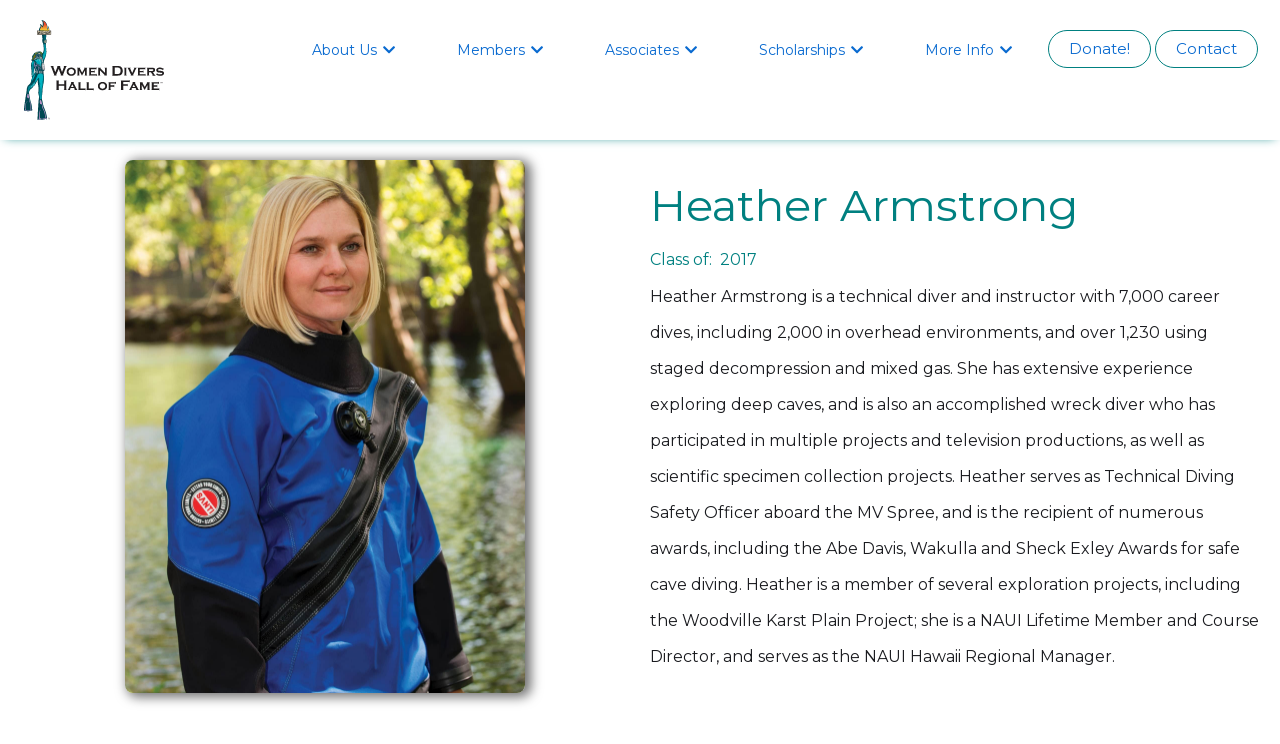

--- FILE ---
content_type: text/html
request_url: https://www.wdhof.org/members/heather-armstrong
body_size: 4760
content:
<!DOCTYPE html><!-- Last Published: Mon Jan 05 2026 18:12:44 GMT+0000 (Coordinated Universal Time) --><html data-wf-domain="www.wdhof.org" data-wf-page="6782b5eff3d466535d70baa7" data-wf-site="6782b5eff3d466535d70ba41" lang="en" data-wf-collection="6782b5eff3d466535d70ba93" data-wf-item-slug="heather-armstrong"><head><meta charset="utf-8"/><title>WDHOF</title><meta content="width=device-width, initial-scale=1" name="viewport"/><link href="https://cdn.prod.website-files.com/6782b5eff3d466535d70ba41/css/wdhof-3e0c5473cf6a2a488dfb9dbe4d543399.webflow.shared.4344bb15a.css" rel="stylesheet" type="text/css"/><link href="https://fonts.googleapis.com" rel="preconnect"/><link href="https://fonts.gstatic.com" rel="preconnect" crossorigin="anonymous"/><script src="https://ajax.googleapis.com/ajax/libs/webfont/1.6.26/webfont.js" type="text/javascript"></script><script type="text/javascript">WebFont.load({  google: {    families: ["Montserrat:100,100italic,200,200italic,300,300italic,400,400italic,500,500italic,600,600italic,700,700italic,800,800italic,900,900italic"]  }});</script><script type="text/javascript">!function(o,c){var n=c.documentElement,t=" w-mod-";n.className+=t+"js",("ontouchstart"in o||o.DocumentTouch&&c instanceof DocumentTouch)&&(n.className+=t+"touch")}(window,document);</script><link href="https://cdn.prod.website-files.com/6782b5eff3d466535d70ba41/6782b5eff3d466535d70ba5f_favicon-32x32.png" rel="shortcut icon" type="image/x-icon"/><link href="https://cdn.prod.website-files.com/6782b5eff3d466535d70ba41/6782b5eff3d466535d70ba78_webflow-webclip.png" rel="apple-touch-icon"/><script async="" src="https://www.googletagmanager.com/gtag/js?id=G-SJYL3H7NQX"></script><script type="text/javascript">window.dataLayer = window.dataLayer || [];function gtag(){dataLayer.push(arguments);}gtag('js', new Date());gtag('config', 'G-SJYL3H7NQX', {'anonymize_ip': false});</script><link href="https://kendo.cdn.telerik.com/2022.2.802/styles/kendo.common.min.css" rel="stylesheet" />
<link href="https://kendo.cdn.telerik.com/2022.2.802/styles/kendo.default.min.css" rel="stylesheet" />
<link href="https://fonts.googleapis.com/icon?family=Material+Icons" rel="stylesheet"/>
<script id="jetboost-script" type="text/javascript"> window.JETBOOST_SITE_ID = "ckm1ahvkv03820t10cmzwflgx"; (function(d) { var s = d.createElement("script"); s.src = "https://cdn.jetboost.io/jetboost.js"; s.async = 1; d.getElementsByTagName("head")[0].appendChild(s); })(document); </script>

<!-- Google tag (gtag.js) -->
<script async src="https://www.googletagmanager.com/gtag/js?id=G-9FHR3G0449"></script>
<script>
  window.dataLayer = window.dataLayer || [];
  function gtag(){dataLayer.push(arguments);}
  gtag('js', new Date());

  gtag('config', 'G-9FHR3G0449');
</script></head><body class="body"><div data-collapse="medium" data-animation="default" data-duration="400" data-easing="ease" data-easing2="ease" role="banner" class="main-nav-bar w-nav"><div class="w-layout-grid grid-16"><div id="w-node-_28c7dbd5-bc3b-d59e-fde9-dd961134da34-1134da32" class="navbar-menu-brand"><a href="/" class="navbar-brand-logo w-inline-block"><img src="https://cdn.prod.website-files.com/6782b5eff3d466535d70ba41/6782b5eff3d466535d70ba75_WDHOF%20logo%C2%AE%20FINAL.svg" height="100" alt="" class="navbar-brand-logo-image"/></a><link rel="prerender" href="/"/></div><div><div class="menu-button-3 w-nav-button"><div class="burger-icon w-icon-nav-menu"></div></div></div><nav role="navigation" class="navbar-menu w-nav-menu"><div data-hover="true" data-delay="0" data-w-id="0a4ddf39-870c-172c-8e3e-56307e470a00" class="navbar-dropdown-header w-dropdown"><div class="nav-link w-dropdown-toggle"><div class="dropdown-text-block royal-blue">About Us<span class="icon-dropdown"></span></div></div><nav class="navbar-dropdown-list w-dropdown-list"><a href="/about/core-values" class="navbar-dropdown-link w-dropdown-link">Core Values</a><a href="/about/wdhof-history" class="navbar-dropdown-link w-dropdown-link">WDHOF History</a><a href="/about/support" class="navbar-dropdown-link w-dropdown-link">Support WDHOF</a></nav></div><div data-hover="true" data-delay="0" data-w-id="28c7dbd5-bc3b-d59e-fde9-dd961134da3a" class="navbar-dropdown-header w-dropdown"><div class="nav-link w-dropdown-toggle"><div class="dropdown-text-block royal-blue">Members<span class="icon-dropdown"></span></div></div><nav class="navbar-dropdown-list w-dropdown-list"><a href="/members" class="navbar-dropdown-link w-dropdown-link">Member Roster</a><a href="/founders" class="navbar-dropdown-link w-dropdown-link">Founders</a><a href="/directors" class="navbar-dropdown-link w-dropdown-link">Board of Directors</a><a href="https://womendivershalloffame.wildapricot.org/sys/website/?pageId=1075216" target="_blank" class="navbar-dropdown-link w-dropdown-link">Members Only</a><div class="drop-title">Nominations</div><a href="/nominations" class="navbar-dropdown-link w-dropdown-link">Nominations</a><a href="/nomination-criteria" class="navbar-dropdown-link w-dropdown-link">Nominations Criteria</a></nav></div><div data-hover="true" data-delay="0" data-w-id="28c7dbd5-bc3b-d59e-fde9-dd961134da47" class="navbar-dropdown-header w-dropdown"><div class="nav-link w-dropdown-toggle"><div class="dropdown-text-block royal-blue">Associates<span class="icon-dropdown"></span></div></div><nav class="navbar-dropdown-list w-dropdown-list"><a href="/associates" class="navbar-dropdown-link w-dropdown-link">Associate Roster</a><a href="/associates-about" class="navbar-dropdown-link w-dropdown-link">About Associates</a><a href="http://womendivershalloffame.wildapricot.org/Associate-sign-ups" target="_blank" class="navbar-dropdown-link w-dropdown-link">Signup / Renew</a></nav></div><div data-hover="true" data-delay="0" data-w-id="28c7dbd5-bc3b-d59e-fde9-dd961134da54" class="navbar-dropdown-header w-dropdown"><div class="nav-link w-dropdown-toggle"><div class="dropdown-text-block royal-blue">Scholarships<span class="icon-dropdown"></span></div></div><nav class="navbar-dropdown-list w-dropdown-list"><a href="/scholarships/scholarship-descriptions" class="navbar-dropdown-link w-dropdown-link">Descriptions</a><a href="/scholarships/award-recipients" class="navbar-dropdown-link w-dropdown-link">Recipients</a><a href="/scholarships/how-to-apply" class="navbar-dropdown-link w-dropdown-link">How to Apply</a><a href="/scholarships/how-applications-are-reviewed" class="navbar-dropdown-link w-dropdown-link">Review Process</a><a href="/scholarships/receive-my-award" class="navbar-dropdown-link w-dropdown-link">Receive My Award</a></nav></div><div data-hover="true" data-delay="0" data-w-id="28c7dbd5-bc3b-d59e-fde9-dd961134da61" class="navbar-dropdown-header w-dropdown"><div class="nav-link w-dropdown-toggle"><div class="dropdown-text-block royal-blue">More Info<span class="icon-dropdown"></span></div></div><nav class="navbar-dropdown-list w-dropdown-list"><div class="drop-title">Events</div><a href="/resources/dive-shows" class="navbar-dropdown-link w-dropdown-link">Dive Shows</a><a href="/resources/dive-trips" class="navbar-dropdown-link w-dropdown-link">Dive Trips</a><div class="drop-title">Resources</div><a href="/blog" class="navbar-dropdown-link w-dropdown-link">Blog / News</a><a href="/resources/writers-corner" class="navbar-dropdown-link w-dropdown-link">Writer&#x27;s Corner</a><a href="/resources/conservation-corner" class="navbar-dropdown-link w-dropdown-link">Conservation Corner</a><a href="/resources/videos" class="navbar-dropdown-link w-dropdown-link">Videos</a><a href="/resources/links" class="navbar-dropdown-link w-dropdown-link">Interesting Links</a></nav></div><div class="nav-cta-button-container"><a href="https://women-divers-hall-of-fame.square.site/product/donation/4?cp=true&amp;sa=true&amp;sbp=false&amp;q=false" target="_blank" class="nav-link border royal-blue w-nav-link">Donate!</a></div><div class="nav-cta-button-container"><a href="/contact" class="nav-link border royal-blue w-nav-link">Contact</a></div></nav></div></div><section><div id="w-node-e4812f56-067b-5fe0-98a4-c4aa45b7fc6d-5d70baa7" class="w-layout-layout quick-stack wf-layout-layout"><div id="w-node-_2d1e730b-8178-b6c3-13e7-9c9ce0ac95d8-5d70baa7" class="w-layout-cell cell-centered-x"><img src="https://cdn.prod.website-files.com/6782b5eff3d466535d70ba6e/6782b5eff3d466535d70bc88_Armstrong%20H.jpg" loading="lazy" alt="" sizes="100vw" srcset="https://cdn.prod.website-files.com/6782b5eff3d466535d70ba6e/6782b5eff3d466535d70bc88_Armstrong%2520H-p-500.jpeg 500w, https://cdn.prod.website-files.com/6782b5eff3d466535d70ba6e/6782b5eff3d466535d70bc88_Armstrong%2520H-p-800.jpeg 800w, https://cdn.prod.website-files.com/6782b5eff3d466535d70ba6e/6782b5eff3d466535d70bc88_Armstrong%2520H-p-1080.jpeg 1080w, https://cdn.prod.website-files.com/6782b5eff3d466535d70ba6e/6782b5eff3d466535d70bc88_Armstrong%2520H-p-1600.jpeg 1600w, https://cdn.prod.website-files.com/6782b5eff3d466535d70ba6e/6782b5eff3d466535d70bc88_Armstrong%2520H-p-2000.jpeg 2000w, https://cdn.prod.website-files.com/6782b5eff3d466535d70ba6e/6782b5eff3d466535d70bc88_Armstrong%2520H-p-2600.jpeg 2600w, https://cdn.prod.website-files.com/6782b5eff3d466535d70ba6e/6782b5eff3d466535d70bc88_Armstrong%2520H-p-3200.jpeg 3200w, https://cdn.prod.website-files.com/6782b5eff3d466535d70ba6e/6782b5eff3d466535d70bc88_Armstrong%20H.jpg 4912w" class="image-8 image-med"/></div><div class="w-layout-cell cell-centered-y"><h1 class="heading">Heather Armstrong</h1><div class="text-teal w-embed">Class of:&nbsp;&nbsp;2017</div></div><div class="w-layout-cell"><p class="paragraph-10">Heather Armstrong is a technical diver and instructor with 7,000 career dives, including 2,000 in overhead environments, and over 1,230 using staged decompression and mixed gas. She has extensive experience exploring deep caves, and is also an accomplished wreck diver who has participated in multiple projects and television productions, as well as scientific specimen collection projects. Heather serves as Technical Diving Safety Officer aboard the MV Spree, and is the recipient of numerous awards, including the Abe Davis, Wakulla and Sheck Exley Awards for safe cave diving. Heather is a member of several exploration projects, including the Woodville Karst Plain Project; she is a NAUI Lifetime Member and Course Director, and serves as the NAUI Hawaii Regional Manager.</p></div><div id="w-node-_33f15870-597e-f01c-dfdc-3465dcf782aa-5d70baa7" class="w-layout-cell cell"><div class="divider"></div><div class="w-dyn-list"><script type="text/x-wf-template" id="wf-template-4a264a4b-0721-511a-40d1-bd7206985c2b">%3Cdiv%20id%3D%22w-node-_4a264a4b-0721-511a-40d1-bd7206985c2c-5d70baa7%22%20role%3D%22listitem%22%20class%3D%22w-dyn-item%20w-dyn-repeater-item%22%3E%3Ca%20href%3D%22%23%22%20class%3D%22w-inline-block%20w-dyn-bind-empty%20w-lightbox%22%3E%3Cimg%20loading%3D%22lazy%22%20height%3D%22120%22%20alt%3D%22%22%20src%3D%22%22%20class%3D%22image-8%20w-dyn-bind-empty%22%2F%3E%3Cscript%20type%3D%22application%2Fjson%22%20class%3D%22w-json%22%3E%7B%0A%20%20%22items%22%3A%20%5B%5D%2C%0A%20%20%22group%22%3A%20%22actionphotos%22%0A%7D%3C%2Fscript%3E%3C%2Fa%3E%3C%2Fdiv%3E</script><div role="list" class="collection-list-11 w-dyn-items w-dyn-hide"></div><div class="hidden w-dyn-empty"><div>No items found.</div></div></div></div></div></section><div class="section-dark-2 footer"><div class="footer1 footer1-dark"><div class="container"><div class="w-row"><div class="column-11 w-col w-col-3"><div class="footer1-column-headline"><div class="text-16">WDHOF®, Inc.</div></div><p class="suffix text-14-60">Sue Drafahl<br/>5940 8th St NW<br/>Tillamook, OR 97141</p><a href="mailto:info@wdhof.org?subject=WDHOF%20Information" class="link-dark footer-link-12-dark">info@wdhof.org</a><a href="https://smile.amazon.com/?ie=UTF8&amp;newts=1&amp;pldnCmp=rcol&amp;pldnCrt=my-impact&amp;ref_=smi_ge_rl_rd_gw&amp;ref_=smi_se_mids_bk_smi" target="_blank" class="link-block-2 w-inline-block"></a></div><div class="w-col w-col-2"><div class="footer1-column-headline"><div class="text-16">Menu</div></div><ul role="list" class="list w-list-unstyled"><li class="list-item"><a href="/members" class="link-dark footer-link-12-dark">Members</a></li><li class="list-item"><a href="/contact" class="link-dark footer-link-12-dark">Contact</a></li><li class="list-item"><a href="/about/wdhof-history" class="link-dark footer-link-12-dark">About Us</a></li><li class="list-item"><a href="/blog" class="link-dark footer-link-12-dark">Blog</a></li></ul></div><div class="column-9 w-col w-col-2"><div class="footer1-column-headline"><div class="text-16">Social Media</div></div><ul role="list" class="list w-list-unstyled"><li class="list-item"><a href="https://twitter.com/TheWDHOF" target="_blank" class="link-block social w-inline-block"><div class="social-text-block"><span class="social-icon twitter"></span> Twitter</div></a></li><li class="list-item"><a href="https://www.facebook.com/wdhof" target="_blank" class="link-block social w-inline-block"><div class="social-text-block"><span class="social-icon facebook"></span>Facebook</div></a></li><li class="list-item"><a href="https://www.instagram.com/wdhof/" target="_blank" class="link-block social w-inline-block"><div class="social-text-block"><span class="social-icon instagram"></span>Instagram</div></a></li></ul></div><div class="w-col w-col-5"><blockquote class="block-quote">Recognizing the contributions of women pioneers, leaders and innovators in the many fields of diving; Promoting careers &amp; opportunities for women in the dive community.</blockquote></div></div></div><div class="w-container"><div class="text-block-17">WDHOF® is a nonprofit tax-exempt 501C(3) volunteer driven organization</div></div></div></div><script src="https://d3e54v103j8qbb.cloudfront.net/js/jquery-3.5.1.min.dc5e7f18c8.js?site=6782b5eff3d466535d70ba41" type="text/javascript" integrity="sha256-9/aliU8dGd2tb6OSsuzixeV4y/faTqgFtohetphbbj0=" crossorigin="anonymous"></script><script src="https://cdn.prod.website-files.com/6782b5eff3d466535d70ba41/js/webflow.schunk.36b8fb49256177c8.js" type="text/javascript"></script><script src="https://cdn.prod.website-files.com/6782b5eff3d466535d70ba41/js/webflow.schunk.5568d618cb8c32fc.js" type="text/javascript"></script><script src="https://cdn.prod.website-files.com/6782b5eff3d466535d70ba41/js/webflow.3a104b78.c3c0086a26ae0e3d.js" type="text/javascript"></script><script src="https://kendo.cdn.telerik.com/2022.2.802/js/kendo.all.min.js"></script>
<script src="https://cdnjs.cloudflare.com/ajax/libs/knockout/3.5.1/knockout-latest.min.js" integrity="sha512-vs7+jbztHoMto5Yd/yinM4/y2DOkPLt0fATcN+j+G4ANY2z4faIzZIOMkpBmWdcxt+596FemCh9M18NUJTZwvw==" crossorigin="anonymous" referrerpolicy="no-referrer"></script>
<script>
    document.querySelectorAll("a").forEach(function(link){
      const hrefExists = link.hasAttribute('href')
      const href = link.getAttribute('href')

      if (hrefExists && href.startsWith('/') && href.endsWith(".html")) {
        const replacedHref = link.getAttribute("href").replace(".html", "")
        link.setAttribute("href", replacedHref)
      }

     })
</script></body></html>

--- FILE ---
content_type: text/css
request_url: https://cdn.prod.website-files.com/6782b5eff3d466535d70ba41/css/wdhof-3e0c5473cf6a2a488dfb9dbe4d543399.webflow.shared.4344bb15a.css
body_size: 21141
content:
html {
  -webkit-text-size-adjust: 100%;
  -ms-text-size-adjust: 100%;
  font-family: sans-serif;
}

body {
  margin: 0;
}

article, aside, details, figcaption, figure, footer, header, hgroup, main, menu, nav, section, summary {
  display: block;
}

audio, canvas, progress, video {
  vertical-align: baseline;
  display: inline-block;
}

audio:not([controls]) {
  height: 0;
  display: none;
}

[hidden], template {
  display: none;
}

a {
  background-color: #0000;
}

a:active, a:hover {
  outline: 0;
}

abbr[title] {
  border-bottom: 1px dotted;
}

b, strong {
  font-weight: bold;
}

dfn {
  font-style: italic;
}

h1 {
  margin: .67em 0;
  font-size: 2em;
}

mark {
  color: #000;
  background: #ff0;
}

small {
  font-size: 80%;
}

sub, sup {
  vertical-align: baseline;
  font-size: 75%;
  line-height: 0;
  position: relative;
}

sup {
  top: -.5em;
}

sub {
  bottom: -.25em;
}

img {
  border: 0;
}

svg:not(:root) {
  overflow: hidden;
}

hr {
  box-sizing: content-box;
  height: 0;
}

pre {
  overflow: auto;
}

code, kbd, pre, samp {
  font-family: monospace;
  font-size: 1em;
}

button, input, optgroup, select, textarea {
  color: inherit;
  font: inherit;
  margin: 0;
}

button {
  overflow: visible;
}

button, select {
  text-transform: none;
}

button, html input[type="button"], input[type="reset"] {
  -webkit-appearance: button;
  cursor: pointer;
}

button[disabled], html input[disabled] {
  cursor: default;
}

button::-moz-focus-inner, input::-moz-focus-inner {
  border: 0;
  padding: 0;
}

input {
  line-height: normal;
}

input[type="checkbox"], input[type="radio"] {
  box-sizing: border-box;
  padding: 0;
}

input[type="number"]::-webkit-inner-spin-button, input[type="number"]::-webkit-outer-spin-button {
  height: auto;
}

input[type="search"] {
  -webkit-appearance: none;
}

input[type="search"]::-webkit-search-cancel-button, input[type="search"]::-webkit-search-decoration {
  -webkit-appearance: none;
}

legend {
  border: 0;
  padding: 0;
}

textarea {
  overflow: auto;
}

optgroup {
  font-weight: bold;
}

table {
  border-collapse: collapse;
  border-spacing: 0;
}

td, th {
  padding: 0;
}

@font-face {
  font-family: webflow-icons;
  src: url("[data-uri]") format("truetype");
  font-weight: normal;
  font-style: normal;
}

[class^="w-icon-"], [class*=" w-icon-"] {
  speak: none;
  font-variant: normal;
  text-transform: none;
  -webkit-font-smoothing: antialiased;
  -moz-osx-font-smoothing: grayscale;
  font-style: normal;
  font-weight: normal;
  line-height: 1;
  font-family: webflow-icons !important;
}

.w-icon-slider-right:before {
  content: "";
}

.w-icon-slider-left:before {
  content: "";
}

.w-icon-nav-menu:before {
  content: "";
}

.w-icon-arrow-down:before, .w-icon-dropdown-toggle:before {
  content: "";
}

.w-icon-file-upload-remove:before {
  content: "";
}

.w-icon-file-upload-icon:before {
  content: "";
}

* {
  box-sizing: border-box;
}

html {
  height: 100%;
}

body {
  color: #333;
  background-color: #fff;
  min-height: 100%;
  margin: 0;
  font-family: Arial, sans-serif;
  font-size: 14px;
  line-height: 20px;
}

img {
  vertical-align: middle;
  max-width: 100%;
  display: inline-block;
}

html.w-mod-touch * {
  background-attachment: scroll !important;
}

.w-block {
  display: block;
}

.w-inline-block {
  max-width: 100%;
  display: inline-block;
}

.w-clearfix:before, .w-clearfix:after {
  content: " ";
  grid-area: 1 / 1 / 2 / 2;
  display: table;
}

.w-clearfix:after {
  clear: both;
}

.w-hidden {
  display: none;
}

.w-button {
  color: #fff;
  line-height: inherit;
  cursor: pointer;
  background-color: #3898ec;
  border: 0;
  border-radius: 0;
  padding: 9px 15px;
  text-decoration: none;
  display: inline-block;
}

input.w-button {
  -webkit-appearance: button;
}

html[data-w-dynpage] [data-w-cloak] {
  color: #0000 !important;
}

.w-code-block {
  margin: unset;
}

pre.w-code-block code {
  all: inherit;
}

.w-optimization {
  display: contents;
}

.w-webflow-badge, .w-webflow-badge > img {
  box-sizing: unset;
  width: unset;
  height: unset;
  max-height: unset;
  max-width: unset;
  min-height: unset;
  min-width: unset;
  margin: unset;
  padding: unset;
  float: unset;
  clear: unset;
  border: unset;
  border-radius: unset;
  background: unset;
  background-image: unset;
  background-position: unset;
  background-size: unset;
  background-repeat: unset;
  background-origin: unset;
  background-clip: unset;
  background-attachment: unset;
  background-color: unset;
  box-shadow: unset;
  transform: unset;
  direction: unset;
  font-family: unset;
  font-weight: unset;
  color: unset;
  font-size: unset;
  line-height: unset;
  font-style: unset;
  font-variant: unset;
  text-align: unset;
  letter-spacing: unset;
  -webkit-text-decoration: unset;
  text-decoration: unset;
  text-indent: unset;
  text-transform: unset;
  list-style-type: unset;
  text-shadow: unset;
  vertical-align: unset;
  cursor: unset;
  white-space: unset;
  word-break: unset;
  word-spacing: unset;
  word-wrap: unset;
  transition: unset;
}

.w-webflow-badge {
  white-space: nowrap;
  cursor: pointer;
  box-shadow: 0 0 0 1px #0000001a, 0 1px 3px #0000001a;
  visibility: visible !important;
  opacity: 1 !important;
  z-index: 2147483647 !important;
  color: #aaadb0 !important;
  overflow: unset !important;
  background-color: #fff !important;
  border-radius: 3px !important;
  width: auto !important;
  height: auto !important;
  margin: 0 !important;
  padding: 6px !important;
  font-size: 12px !important;
  line-height: 14px !important;
  text-decoration: none !important;
  display: inline-block !important;
  position: fixed !important;
  inset: auto 12px 12px auto !important;
  transform: none !important;
}

.w-webflow-badge > img {
  position: unset;
  visibility: unset !important;
  opacity: 1 !important;
  vertical-align: middle !important;
  display: inline-block !important;
}

h1, h2, h3, h4, h5, h6 {
  margin-bottom: 10px;
  font-weight: bold;
}

h1 {
  margin-top: 20px;
  font-size: 38px;
  line-height: 44px;
}

h2 {
  margin-top: 20px;
  font-size: 32px;
  line-height: 36px;
}

h3 {
  margin-top: 20px;
  font-size: 24px;
  line-height: 30px;
}

h4 {
  margin-top: 10px;
  font-size: 18px;
  line-height: 24px;
}

h5 {
  margin-top: 10px;
  font-size: 14px;
  line-height: 20px;
}

h6 {
  margin-top: 10px;
  font-size: 12px;
  line-height: 18px;
}

p {
  margin-top: 0;
  margin-bottom: 10px;
}

blockquote {
  border-left: 5px solid #e2e2e2;
  margin: 0 0 10px;
  padding: 10px 20px;
  font-size: 18px;
  line-height: 22px;
}

figure {
  margin: 0 0 10px;
}

figcaption {
  text-align: center;
  margin-top: 5px;
}

ul, ol {
  margin-top: 0;
  margin-bottom: 10px;
  padding-left: 40px;
}

.w-list-unstyled {
  padding-left: 0;
  list-style: none;
}

.w-embed:before, .w-embed:after {
  content: " ";
  grid-area: 1 / 1 / 2 / 2;
  display: table;
}

.w-embed:after {
  clear: both;
}

.w-video {
  width: 100%;
  padding: 0;
  position: relative;
}

.w-video iframe, .w-video object, .w-video embed {
  border: none;
  width: 100%;
  height: 100%;
  position: absolute;
  top: 0;
  left: 0;
}

fieldset {
  border: 0;
  margin: 0;
  padding: 0;
}

button, [type="button"], [type="reset"] {
  cursor: pointer;
  -webkit-appearance: button;
  border: 0;
}

.w-form {
  margin: 0 0 15px;
}

.w-form-done {
  text-align: center;
  background-color: #ddd;
  padding: 20px;
  display: none;
}

.w-form-fail {
  background-color: #ffdede;
  margin-top: 10px;
  padding: 10px;
  display: none;
}

label {
  margin-bottom: 5px;
  font-weight: bold;
  display: block;
}

.w-input, .w-select {
  color: #333;
  vertical-align: middle;
  background-color: #fff;
  border: 1px solid #ccc;
  width: 100%;
  height: 38px;
  margin-bottom: 10px;
  padding: 8px 12px;
  font-size: 14px;
  line-height: 1.42857;
  display: block;
}

.w-input::placeholder, .w-select::placeholder {
  color: #999;
}

.w-input:focus, .w-select:focus {
  border-color: #3898ec;
  outline: 0;
}

.w-input[disabled], .w-select[disabled], .w-input[readonly], .w-select[readonly], fieldset[disabled] .w-input, fieldset[disabled] .w-select {
  cursor: not-allowed;
}

.w-input[disabled]:not(.w-input-disabled), .w-select[disabled]:not(.w-input-disabled), .w-input[readonly], .w-select[readonly], fieldset[disabled]:not(.w-input-disabled) .w-input, fieldset[disabled]:not(.w-input-disabled) .w-select {
  background-color: #eee;
}

textarea.w-input, textarea.w-select {
  height: auto;
}

.w-select {
  background-color: #f3f3f3;
}

.w-select[multiple] {
  height: auto;
}

.w-form-label {
  cursor: pointer;
  margin-bottom: 0;
  font-weight: normal;
  display: inline-block;
}

.w-radio {
  margin-bottom: 5px;
  padding-left: 20px;
  display: block;
}

.w-radio:before, .w-radio:after {
  content: " ";
  grid-area: 1 / 1 / 2 / 2;
  display: table;
}

.w-radio:after {
  clear: both;
}

.w-radio-input {
  float: left;
  margin: 3px 0 0 -20px;
  line-height: normal;
}

.w-file-upload {
  margin-bottom: 10px;
  display: block;
}

.w-file-upload-input {
  opacity: 0;
  z-index: -100;
  width: .1px;
  height: .1px;
  position: absolute;
  overflow: hidden;
}

.w-file-upload-default, .w-file-upload-uploading, .w-file-upload-success {
  color: #333;
  display: inline-block;
}

.w-file-upload-error {
  margin-top: 10px;
  display: block;
}

.w-file-upload-default.w-hidden, .w-file-upload-uploading.w-hidden, .w-file-upload-error.w-hidden, .w-file-upload-success.w-hidden {
  display: none;
}

.w-file-upload-uploading-btn {
  cursor: pointer;
  background-color: #fafafa;
  border: 1px solid #ccc;
  margin: 0;
  padding: 8px 12px;
  font-size: 14px;
  font-weight: normal;
  display: flex;
}

.w-file-upload-file {
  background-color: #fafafa;
  border: 1px solid #ccc;
  flex-grow: 1;
  justify-content: space-between;
  margin: 0;
  padding: 8px 9px 8px 11px;
  display: flex;
}

.w-file-upload-file-name {
  font-size: 14px;
  font-weight: normal;
  display: block;
}

.w-file-remove-link {
  cursor: pointer;
  width: auto;
  height: auto;
  margin-top: 3px;
  margin-left: 10px;
  padding: 3px;
  display: block;
}

.w-icon-file-upload-remove {
  margin: auto;
  font-size: 10px;
}

.w-file-upload-error-msg {
  color: #ea384c;
  padding: 2px 0;
  display: inline-block;
}

.w-file-upload-info {
  padding: 0 12px;
  line-height: 38px;
  display: inline-block;
}

.w-file-upload-label {
  cursor: pointer;
  background-color: #fafafa;
  border: 1px solid #ccc;
  margin: 0;
  padding: 8px 12px;
  font-size: 14px;
  font-weight: normal;
  display: inline-block;
}

.w-icon-file-upload-icon, .w-icon-file-upload-uploading {
  width: 20px;
  margin-right: 8px;
  display: inline-block;
}

.w-icon-file-upload-uploading {
  height: 20px;
}

.w-container {
  max-width: 940px;
  margin-left: auto;
  margin-right: auto;
}

.w-container:before, .w-container:after {
  content: " ";
  grid-area: 1 / 1 / 2 / 2;
  display: table;
}

.w-container:after {
  clear: both;
}

.w-container .w-row {
  margin-left: -10px;
  margin-right: -10px;
}

.w-row:before, .w-row:after {
  content: " ";
  grid-area: 1 / 1 / 2 / 2;
  display: table;
}

.w-row:after {
  clear: both;
}

.w-row .w-row {
  margin-left: 0;
  margin-right: 0;
}

.w-col {
  float: left;
  width: 100%;
  min-height: 1px;
  padding-left: 10px;
  padding-right: 10px;
  position: relative;
}

.w-col .w-col {
  padding-left: 0;
  padding-right: 0;
}

.w-col-1 {
  width: 8.33333%;
}

.w-col-2 {
  width: 16.6667%;
}

.w-col-3 {
  width: 25%;
}

.w-col-4 {
  width: 33.3333%;
}

.w-col-5 {
  width: 41.6667%;
}

.w-col-6 {
  width: 50%;
}

.w-col-7 {
  width: 58.3333%;
}

.w-col-8 {
  width: 66.6667%;
}

.w-col-9 {
  width: 75%;
}

.w-col-10 {
  width: 83.3333%;
}

.w-col-11 {
  width: 91.6667%;
}

.w-col-12 {
  width: 100%;
}

.w-hidden-main {
  display: none !important;
}

@media screen and (max-width: 991px) {
  .w-container {
    max-width: 728px;
  }

  .w-hidden-main {
    display: inherit !important;
  }

  .w-hidden-medium {
    display: none !important;
  }

  .w-col-medium-1 {
    width: 8.33333%;
  }

  .w-col-medium-2 {
    width: 16.6667%;
  }

  .w-col-medium-3 {
    width: 25%;
  }

  .w-col-medium-4 {
    width: 33.3333%;
  }

  .w-col-medium-5 {
    width: 41.6667%;
  }

  .w-col-medium-6 {
    width: 50%;
  }

  .w-col-medium-7 {
    width: 58.3333%;
  }

  .w-col-medium-8 {
    width: 66.6667%;
  }

  .w-col-medium-9 {
    width: 75%;
  }

  .w-col-medium-10 {
    width: 83.3333%;
  }

  .w-col-medium-11 {
    width: 91.6667%;
  }

  .w-col-medium-12 {
    width: 100%;
  }

  .w-col-stack {
    width: 100%;
    left: auto;
    right: auto;
  }
}

@media screen and (max-width: 767px) {
  .w-hidden-main, .w-hidden-medium {
    display: inherit !important;
  }

  .w-hidden-small {
    display: none !important;
  }

  .w-row, .w-container .w-row {
    margin-left: 0;
    margin-right: 0;
  }

  .w-col {
    width: 100%;
    left: auto;
    right: auto;
  }

  .w-col-small-1 {
    width: 8.33333%;
  }

  .w-col-small-2 {
    width: 16.6667%;
  }

  .w-col-small-3 {
    width: 25%;
  }

  .w-col-small-4 {
    width: 33.3333%;
  }

  .w-col-small-5 {
    width: 41.6667%;
  }

  .w-col-small-6 {
    width: 50%;
  }

  .w-col-small-7 {
    width: 58.3333%;
  }

  .w-col-small-8 {
    width: 66.6667%;
  }

  .w-col-small-9 {
    width: 75%;
  }

  .w-col-small-10 {
    width: 83.3333%;
  }

  .w-col-small-11 {
    width: 91.6667%;
  }

  .w-col-small-12 {
    width: 100%;
  }
}

@media screen and (max-width: 479px) {
  .w-container {
    max-width: none;
  }

  .w-hidden-main, .w-hidden-medium, .w-hidden-small {
    display: inherit !important;
  }

  .w-hidden-tiny {
    display: none !important;
  }

  .w-col {
    width: 100%;
  }

  .w-col-tiny-1 {
    width: 8.33333%;
  }

  .w-col-tiny-2 {
    width: 16.6667%;
  }

  .w-col-tiny-3 {
    width: 25%;
  }

  .w-col-tiny-4 {
    width: 33.3333%;
  }

  .w-col-tiny-5 {
    width: 41.6667%;
  }

  .w-col-tiny-6 {
    width: 50%;
  }

  .w-col-tiny-7 {
    width: 58.3333%;
  }

  .w-col-tiny-8 {
    width: 66.6667%;
  }

  .w-col-tiny-9 {
    width: 75%;
  }

  .w-col-tiny-10 {
    width: 83.3333%;
  }

  .w-col-tiny-11 {
    width: 91.6667%;
  }

  .w-col-tiny-12 {
    width: 100%;
  }
}

.w-widget {
  position: relative;
}

.w-widget-map {
  width: 100%;
  height: 400px;
}

.w-widget-map label {
  width: auto;
  display: inline;
}

.w-widget-map img {
  max-width: inherit;
}

.w-widget-map .gm-style-iw {
  text-align: center;
}

.w-widget-map .gm-style-iw > button {
  display: none !important;
}

.w-widget-twitter {
  overflow: hidden;
}

.w-widget-twitter-count-shim {
  vertical-align: top;
  text-align: center;
  background: #fff;
  border: 1px solid #758696;
  border-radius: 3px;
  width: 28px;
  height: 20px;
  display: inline-block;
  position: relative;
}

.w-widget-twitter-count-shim * {
  pointer-events: none;
  -webkit-user-select: none;
  user-select: none;
}

.w-widget-twitter-count-shim .w-widget-twitter-count-inner {
  text-align: center;
  color: #999;
  font-family: serif;
  font-size: 15px;
  line-height: 12px;
  position: relative;
}

.w-widget-twitter-count-shim .w-widget-twitter-count-clear {
  display: block;
  position: relative;
}

.w-widget-twitter-count-shim.w--large {
  width: 36px;
  height: 28px;
}

.w-widget-twitter-count-shim.w--large .w-widget-twitter-count-inner {
  font-size: 18px;
  line-height: 18px;
}

.w-widget-twitter-count-shim:not(.w--vertical) {
  margin-left: 5px;
  margin-right: 8px;
}

.w-widget-twitter-count-shim:not(.w--vertical).w--large {
  margin-left: 6px;
}

.w-widget-twitter-count-shim:not(.w--vertical):before, .w-widget-twitter-count-shim:not(.w--vertical):after {
  content: " ";
  pointer-events: none;
  border: solid #0000;
  width: 0;
  height: 0;
  position: absolute;
  top: 50%;
  left: 0;
}

.w-widget-twitter-count-shim:not(.w--vertical):before {
  border-width: 4px;
  border-color: #75869600 #5d6c7b #75869600 #75869600;
  margin-top: -4px;
  margin-left: -9px;
}

.w-widget-twitter-count-shim:not(.w--vertical).w--large:before {
  border-width: 5px;
  margin-top: -5px;
  margin-left: -10px;
}

.w-widget-twitter-count-shim:not(.w--vertical):after {
  border-width: 4px;
  border-color: #fff0 #fff #fff0 #fff0;
  margin-top: -4px;
  margin-left: -8px;
}

.w-widget-twitter-count-shim:not(.w--vertical).w--large:after {
  border-width: 5px;
  margin-top: -5px;
  margin-left: -9px;
}

.w-widget-twitter-count-shim.w--vertical {
  width: 61px;
  height: 33px;
  margin-bottom: 8px;
}

.w-widget-twitter-count-shim.w--vertical:before, .w-widget-twitter-count-shim.w--vertical:after {
  content: " ";
  pointer-events: none;
  border: solid #0000;
  width: 0;
  height: 0;
  position: absolute;
  top: 100%;
  left: 50%;
}

.w-widget-twitter-count-shim.w--vertical:before {
  border-width: 5px;
  border-color: #5d6c7b #75869600 #75869600;
  margin-left: -5px;
}

.w-widget-twitter-count-shim.w--vertical:after {
  border-width: 4px;
  border-color: #fff #fff0 #fff0;
  margin-left: -4px;
}

.w-widget-twitter-count-shim.w--vertical .w-widget-twitter-count-inner {
  font-size: 18px;
  line-height: 22px;
}

.w-widget-twitter-count-shim.w--vertical.w--large {
  width: 76px;
}

.w-background-video {
  color: #fff;
  height: 500px;
  position: relative;
  overflow: hidden;
}

.w-background-video > video {
  object-fit: cover;
  z-index: -100;
  background-position: 50%;
  background-size: cover;
  width: 100%;
  height: 100%;
  margin: auto;
  position: absolute;
  inset: -100%;
}

.w-background-video > video::-webkit-media-controls-start-playback-button {
  -webkit-appearance: none;
  display: none !important;
}

.w-background-video--control {
  background-color: #0000;
  padding: 0;
  position: absolute;
  bottom: 1em;
  right: 1em;
}

.w-background-video--control > [hidden] {
  display: none !important;
}

.w-slider {
  text-align: center;
  clear: both;
  -webkit-tap-highlight-color: #0000;
  tap-highlight-color: #0000;
  background: #ddd;
  height: 300px;
  position: relative;
}

.w-slider-mask {
  z-index: 1;
  white-space: nowrap;
  height: 100%;
  display: block;
  position: relative;
  left: 0;
  right: 0;
  overflow: hidden;
}

.w-slide {
  vertical-align: top;
  white-space: normal;
  text-align: left;
  width: 100%;
  height: 100%;
  display: inline-block;
  position: relative;
}

.w-slider-nav {
  z-index: 2;
  text-align: center;
  -webkit-tap-highlight-color: #0000;
  tap-highlight-color: #0000;
  height: 40px;
  margin: auto;
  padding-top: 10px;
  position: absolute;
  inset: auto 0 0;
}

.w-slider-nav.w-round > div {
  border-radius: 100%;
}

.w-slider-nav.w-num > div {
  font-size: inherit;
  line-height: inherit;
  width: auto;
  height: auto;
  padding: .2em .5em;
}

.w-slider-nav.w-shadow > div {
  box-shadow: 0 0 3px #3336;
}

.w-slider-nav-invert {
  color: #fff;
}

.w-slider-nav-invert > div {
  background-color: #2226;
}

.w-slider-nav-invert > div.w-active {
  background-color: #222;
}

.w-slider-dot {
  cursor: pointer;
  background-color: #fff6;
  width: 1em;
  height: 1em;
  margin: 0 3px .5em;
  transition: background-color .1s, color .1s;
  display: inline-block;
  position: relative;
}

.w-slider-dot.w-active {
  background-color: #fff;
}

.w-slider-dot:focus {
  outline: none;
  box-shadow: 0 0 0 2px #fff;
}

.w-slider-dot:focus.w-active {
  box-shadow: none;
}

.w-slider-arrow-left, .w-slider-arrow-right {
  cursor: pointer;
  color: #fff;
  -webkit-tap-highlight-color: #0000;
  tap-highlight-color: #0000;
  -webkit-user-select: none;
  user-select: none;
  width: 80px;
  margin: auto;
  font-size: 40px;
  position: absolute;
  inset: 0;
  overflow: hidden;
}

.w-slider-arrow-left [class^="w-icon-"], .w-slider-arrow-right [class^="w-icon-"], .w-slider-arrow-left [class*=" w-icon-"], .w-slider-arrow-right [class*=" w-icon-"] {
  position: absolute;
}

.w-slider-arrow-left:focus, .w-slider-arrow-right:focus {
  outline: 0;
}

.w-slider-arrow-left {
  z-index: 3;
  right: auto;
}

.w-slider-arrow-right {
  z-index: 4;
  left: auto;
}

.w-icon-slider-left, .w-icon-slider-right {
  width: 1em;
  height: 1em;
  margin: auto;
  inset: 0;
}

.w-slider-aria-label {
  clip: rect(0 0 0 0);
  border: 0;
  width: 1px;
  height: 1px;
  margin: -1px;
  padding: 0;
  position: absolute;
  overflow: hidden;
}

.w-slider-force-show {
  display: block !important;
}

.w-dropdown {
  text-align: left;
  z-index: 900;
  margin-left: auto;
  margin-right: auto;
  display: inline-block;
  position: relative;
}

.w-dropdown-btn, .w-dropdown-toggle, .w-dropdown-link {
  vertical-align: top;
  color: #222;
  text-align: left;
  white-space: nowrap;
  margin-left: auto;
  margin-right: auto;
  padding: 20px;
  text-decoration: none;
  position: relative;
}

.w-dropdown-toggle {
  -webkit-user-select: none;
  user-select: none;
  cursor: pointer;
  padding-right: 40px;
  display: inline-block;
}

.w-dropdown-toggle:focus {
  outline: 0;
}

.w-icon-dropdown-toggle {
  width: 1em;
  height: 1em;
  margin: auto 20px auto auto;
  position: absolute;
  top: 0;
  bottom: 0;
  right: 0;
}

.w-dropdown-list {
  background: #ddd;
  min-width: 100%;
  display: none;
  position: absolute;
}

.w-dropdown-list.w--open {
  display: block;
}

.w-dropdown-link {
  color: #222;
  padding: 10px 20px;
  display: block;
}

.w-dropdown-link.w--current {
  color: #0082f3;
}

.w-dropdown-link:focus {
  outline: 0;
}

@media screen and (max-width: 767px) {
  .w-nav-brand {
    padding-left: 10px;
  }
}

.w-lightbox-backdrop {
  cursor: auto;
  letter-spacing: normal;
  text-indent: 0;
  text-shadow: none;
  text-transform: none;
  visibility: visible;
  white-space: normal;
  word-break: normal;
  word-spacing: normal;
  word-wrap: normal;
  color: #fff;
  text-align: center;
  z-index: 2000;
  opacity: 0;
  -webkit-user-select: none;
  -moz-user-select: none;
  -webkit-tap-highlight-color: transparent;
  background: #000000e6;
  outline: 0;
  font-family: Helvetica Neue, Helvetica, Ubuntu, Segoe UI, Verdana, sans-serif;
  font-size: 17px;
  font-style: normal;
  font-weight: 300;
  line-height: 1.2;
  list-style: disc;
  position: fixed;
  inset: 0;
  -webkit-transform: translate(0);
}

.w-lightbox-backdrop, .w-lightbox-container {
  -webkit-overflow-scrolling: touch;
  height: 100%;
  overflow: auto;
}

.w-lightbox-content {
  height: 100vh;
  position: relative;
  overflow: hidden;
}

.w-lightbox-view {
  opacity: 0;
  width: 100vw;
  height: 100vh;
  position: absolute;
}

.w-lightbox-view:before {
  content: "";
  height: 100vh;
}

.w-lightbox-group, .w-lightbox-group .w-lightbox-view, .w-lightbox-group .w-lightbox-view:before {
  height: 86vh;
}

.w-lightbox-frame, .w-lightbox-view:before {
  vertical-align: middle;
  display: inline-block;
}

.w-lightbox-figure {
  margin: 0;
  position: relative;
}

.w-lightbox-group .w-lightbox-figure {
  cursor: pointer;
}

.w-lightbox-img {
  width: auto;
  max-width: none;
  height: auto;
}

.w-lightbox-image {
  float: none;
  max-width: 100vw;
  max-height: 100vh;
  display: block;
}

.w-lightbox-group .w-lightbox-image {
  max-height: 86vh;
}

.w-lightbox-caption {
  text-align: left;
  text-overflow: ellipsis;
  white-space: nowrap;
  background: #0006;
  padding: .5em 1em;
  position: absolute;
  bottom: 0;
  left: 0;
  right: 0;
  overflow: hidden;
}

.w-lightbox-embed {
  width: 100%;
  height: 100%;
  position: absolute;
  inset: 0;
}

.w-lightbox-control {
  cursor: pointer;
  background-position: center;
  background-repeat: no-repeat;
  background-size: 24px;
  width: 4em;
  transition: all .3s;
  position: absolute;
  top: 0;
}

.w-lightbox-left {
  background-image: url("[data-uri]");
  display: none;
  bottom: 0;
  left: 0;
}

.w-lightbox-right {
  background-image: url("[data-uri]");
  display: none;
  bottom: 0;
  right: 0;
}

.w-lightbox-close {
  background-image: url("[data-uri]");
  background-size: 18px;
  height: 2.6em;
  right: 0;
}

.w-lightbox-strip {
  white-space: nowrap;
  padding: 0 1vh;
  line-height: 0;
  position: absolute;
  bottom: 0;
  left: 0;
  right: 0;
  overflow: auto hidden;
}

.w-lightbox-item {
  box-sizing: content-box;
  cursor: pointer;
  width: 10vh;
  padding: 2vh 1vh;
  display: inline-block;
  -webkit-transform: translate3d(0, 0, 0);
}

.w-lightbox-active {
  opacity: .3;
}

.w-lightbox-thumbnail {
  background: #222;
  height: 10vh;
  position: relative;
  overflow: hidden;
}

.w-lightbox-thumbnail-image {
  position: absolute;
  top: 0;
  left: 0;
}

.w-lightbox-thumbnail .w-lightbox-tall {
  width: 100%;
  top: 50%;
  transform: translate(0, -50%);
}

.w-lightbox-thumbnail .w-lightbox-wide {
  height: 100%;
  left: 50%;
  transform: translate(-50%);
}

.w-lightbox-spinner {
  box-sizing: border-box;
  border: 5px solid #0006;
  border-radius: 50%;
  width: 40px;
  height: 40px;
  margin-top: -20px;
  margin-left: -20px;
  animation: .8s linear infinite spin;
  position: absolute;
  top: 50%;
  left: 50%;
}

.w-lightbox-spinner:after {
  content: "";
  border: 3px solid #0000;
  border-bottom-color: #fff;
  border-radius: 50%;
  position: absolute;
  inset: -4px;
}

.w-lightbox-hide {
  display: none;
}

.w-lightbox-noscroll {
  overflow: hidden;
}

@media (min-width: 768px) {
  .w-lightbox-content {
    height: 96vh;
    margin-top: 2vh;
  }

  .w-lightbox-view, .w-lightbox-view:before {
    height: 96vh;
  }

  .w-lightbox-group, .w-lightbox-group .w-lightbox-view, .w-lightbox-group .w-lightbox-view:before {
    height: 84vh;
  }

  .w-lightbox-image {
    max-width: 96vw;
    max-height: 96vh;
  }

  .w-lightbox-group .w-lightbox-image {
    max-width: 82.3vw;
    max-height: 84vh;
  }

  .w-lightbox-left, .w-lightbox-right {
    opacity: .5;
    display: block;
  }

  .w-lightbox-close {
    opacity: .8;
  }

  .w-lightbox-control:hover {
    opacity: 1;
  }
}

.w-lightbox-inactive, .w-lightbox-inactive:hover {
  opacity: 0;
}

.w-richtext:before, .w-richtext:after {
  content: " ";
  grid-area: 1 / 1 / 2 / 2;
  display: table;
}

.w-richtext:after {
  clear: both;
}

.w-richtext[contenteditable="true"]:before, .w-richtext[contenteditable="true"]:after {
  white-space: initial;
}

.w-richtext ol, .w-richtext ul {
  overflow: hidden;
}

.w-richtext .w-richtext-figure-selected.w-richtext-figure-type-video div:after, .w-richtext .w-richtext-figure-selected[data-rt-type="video"] div:after, .w-richtext .w-richtext-figure-selected.w-richtext-figure-type-image div, .w-richtext .w-richtext-figure-selected[data-rt-type="image"] div {
  outline: 2px solid #2895f7;
}

.w-richtext figure.w-richtext-figure-type-video > div:after, .w-richtext figure[data-rt-type="video"] > div:after {
  content: "";
  display: none;
  position: absolute;
  inset: 0;
}

.w-richtext figure {
  max-width: 60%;
  position: relative;
}

.w-richtext figure > div:before {
  cursor: default !important;
}

.w-richtext figure img {
  width: 100%;
}

.w-richtext figure figcaption.w-richtext-figcaption-placeholder {
  opacity: .6;
}

.w-richtext figure div {
  color: #0000;
  font-size: 0;
}

.w-richtext figure.w-richtext-figure-type-image, .w-richtext figure[data-rt-type="image"] {
  display: table;
}

.w-richtext figure.w-richtext-figure-type-image > div, .w-richtext figure[data-rt-type="image"] > div {
  display: inline-block;
}

.w-richtext figure.w-richtext-figure-type-image > figcaption, .w-richtext figure[data-rt-type="image"] > figcaption {
  caption-side: bottom;
  display: table-caption;
}

.w-richtext figure.w-richtext-figure-type-video, .w-richtext figure[data-rt-type="video"] {
  width: 60%;
  height: 0;
}

.w-richtext figure.w-richtext-figure-type-video iframe, .w-richtext figure[data-rt-type="video"] iframe {
  width: 100%;
  height: 100%;
  position: absolute;
  top: 0;
  left: 0;
}

.w-richtext figure.w-richtext-figure-type-video > div, .w-richtext figure[data-rt-type="video"] > div {
  width: 100%;
}

.w-richtext figure.w-richtext-align-center {
  clear: both;
  margin-left: auto;
  margin-right: auto;
}

.w-richtext figure.w-richtext-align-center.w-richtext-figure-type-image > div, .w-richtext figure.w-richtext-align-center[data-rt-type="image"] > div {
  max-width: 100%;
}

.w-richtext figure.w-richtext-align-normal {
  clear: both;
}

.w-richtext figure.w-richtext-align-fullwidth {
  text-align: center;
  clear: both;
  width: 100%;
  max-width: 100%;
  margin-left: auto;
  margin-right: auto;
  display: block;
}

.w-richtext figure.w-richtext-align-fullwidth > div {
  padding-bottom: inherit;
  display: inline-block;
}

.w-richtext figure.w-richtext-align-fullwidth > figcaption {
  display: block;
}

.w-richtext figure.w-richtext-align-floatleft {
  float: left;
  clear: none;
  margin-right: 15px;
}

.w-richtext figure.w-richtext-align-floatright {
  float: right;
  clear: none;
  margin-left: 15px;
}

.w-nav {
  z-index: 1000;
  background: #ddd;
  position: relative;
}

.w-nav:before, .w-nav:after {
  content: " ";
  grid-area: 1 / 1 / 2 / 2;
  display: table;
}

.w-nav:after {
  clear: both;
}

.w-nav-brand {
  float: left;
  color: #333;
  text-decoration: none;
  position: relative;
}

.w-nav-link {
  vertical-align: top;
  color: #222;
  text-align: left;
  margin-left: auto;
  margin-right: auto;
  padding: 20px;
  text-decoration: none;
  display: inline-block;
  position: relative;
}

.w-nav-link.w--current {
  color: #0082f3;
}

.w-nav-menu {
  float: right;
  position: relative;
}

[data-nav-menu-open] {
  text-align: center;
  background: #c8c8c8;
  min-width: 200px;
  position: absolute;
  top: 100%;
  left: 0;
  right: 0;
  overflow: visible;
  display: block !important;
}

.w--nav-link-open {
  display: block;
  position: relative;
}

.w-nav-overlay {
  width: 100%;
  display: none;
  position: absolute;
  top: 100%;
  left: 0;
  right: 0;
  overflow: hidden;
}

.w-nav-overlay [data-nav-menu-open] {
  top: 0;
}

.w-nav[data-animation="over-left"] .w-nav-overlay {
  width: auto;
}

.w-nav[data-animation="over-left"] .w-nav-overlay, .w-nav[data-animation="over-left"] [data-nav-menu-open] {
  z-index: 1;
  top: 0;
  right: auto;
}

.w-nav[data-animation="over-right"] .w-nav-overlay {
  width: auto;
}

.w-nav[data-animation="over-right"] .w-nav-overlay, .w-nav[data-animation="over-right"] [data-nav-menu-open] {
  z-index: 1;
  top: 0;
  left: auto;
}

.w-nav-button {
  float: right;
  cursor: pointer;
  -webkit-tap-highlight-color: #0000;
  tap-highlight-color: #0000;
  -webkit-user-select: none;
  user-select: none;
  padding: 18px;
  font-size: 24px;
  display: none;
  position: relative;
}

.w-nav-button:focus {
  outline: 0;
}

.w-nav-button.w--open {
  color: #fff;
  background-color: #c8c8c8;
}

.w-nav[data-collapse="all"] .w-nav-menu {
  display: none;
}

.w-nav[data-collapse="all"] .w-nav-button, .w--nav-dropdown-open, .w--nav-dropdown-toggle-open {
  display: block;
}

.w--nav-dropdown-list-open {
  position: static;
}

@media screen and (max-width: 991px) {
  .w-nav[data-collapse="medium"] .w-nav-menu {
    display: none;
  }

  .w-nav[data-collapse="medium"] .w-nav-button {
    display: block;
  }
}

@media screen and (max-width: 767px) {
  .w-nav[data-collapse="small"] .w-nav-menu {
    display: none;
  }

  .w-nav[data-collapse="small"] .w-nav-button {
    display: block;
  }

  .w-nav-brand {
    padding-left: 10px;
  }
}

@media screen and (max-width: 479px) {
  .w-nav[data-collapse="tiny"] .w-nav-menu {
    display: none;
  }

  .w-nav[data-collapse="tiny"] .w-nav-button {
    display: block;
  }
}

.w-tabs {
  position: relative;
}

.w-tabs:before, .w-tabs:after {
  content: " ";
  grid-area: 1 / 1 / 2 / 2;
  display: table;
}

.w-tabs:after {
  clear: both;
}

.w-tab-menu {
  position: relative;
}

.w-tab-link {
  vertical-align: top;
  text-align: left;
  cursor: pointer;
  color: #222;
  background-color: #ddd;
  padding: 9px 30px;
  text-decoration: none;
  display: inline-block;
  position: relative;
}

.w-tab-link.w--current {
  background-color: #c8c8c8;
}

.w-tab-link:focus {
  outline: 0;
}

.w-tab-content {
  display: block;
  position: relative;
  overflow: hidden;
}

.w-tab-pane {
  display: none;
  position: relative;
}

.w--tab-active {
  display: block;
}

@media screen and (max-width: 479px) {
  .w-tab-link {
    display: block;
  }
}

.w-ix-emptyfix:after {
  content: "";
}

@keyframes spin {
  0% {
    transform: rotate(0);
  }

  100% {
    transform: rotate(360deg);
  }
}

.w-dyn-empty {
  background-color: #ddd;
  padding: 10px;
}

.w-dyn-hide, .w-dyn-bind-empty, .w-condition-invisible {
  display: none !important;
}

.wf-layout-layout {
  display: grid;
}

@font-face {
  font-family: "Fa brands 400";
  src: url("https://cdn.prod.website-files.com/6782b5eff3d466535d70ba41/6782b5eff3d466535d70ba69_fa-brands-400.woff2") format("woff2");
  font-weight: 400;
  font-style: normal;
  font-display: swap;
}

@font-face {
  font-family: "Fa solid 900";
  src: url("https://cdn.prod.website-files.com/6782b5eff3d466535d70ba41/6782b5eff3d466535d70ba74_fa-solid-900.woff2") format("woff2");
  font-weight: 400;
  font-style: normal;
  font-display: swap;
}

@font-face {
  font-family: "Fa 300";
  src: url("https://cdn.prod.website-files.com/6782b5eff3d466535d70ba41/6782b5eff3d466535d70ba6b_fa-light-300.woff2") format("woff2");
  font-weight: 300;
  font-style: normal;
  font-display: swap;
}

@font-face {
  font-family: "Fa 400";
  src: url("https://cdn.prod.website-files.com/6782b5eff3d466535d70ba41/6782b5eff3d466535d70ba6a_fa-regular-400.woff2") format("woff2");
  font-weight: 400;
  font-style: normal;
  font-display: swap;
}

:root {
  --firebrick: #d10003;
  --teal: teal;
  --khaki: #e9d985;
  --white: white;
  --royal-blue: #096ad0;
  --dim-grey: #6e6e6e;
  --light-sea-green: #439a86;
  --black: black;
  --steel-blue: #046a8f;
  --midnight-blue: #222e50;
  --background-alt: #effdfa;
  --block-border: #096ad033;
}

.w-layout-grid {
  grid-row-gap: 16px;
  grid-column-gap: 16px;
  grid-template-rows: auto auto;
  grid-template-columns: 1fr 1fr;
  grid-auto-columns: 1fr;
  display: grid;
}

.w-pagination-wrapper {
  flex-wrap: wrap;
  justify-content: center;
  display: flex;
}

.w-pagination-previous {
  color: #333;
  background-color: #fafafa;
  border: 1px solid #ccc;
  border-radius: 2px;
  margin-left: 10px;
  margin-right: 10px;
  padding: 9px 20px;
  font-size: 14px;
  display: block;
}

.w-pagination-previous-icon {
  margin-right: 4px;
}

.w-pagination-next {
  color: #333;
  background-color: #fafafa;
  border: 1px solid #ccc;
  border-radius: 2px;
  margin-left: 10px;
  margin-right: 10px;
  padding: 9px 20px;
  font-size: 14px;
  display: block;
}

.w-pagination-next-icon {
  margin-left: 4px;
}

.w-layout-layout {
  grid-row-gap: 20px;
  grid-column-gap: 20px;
  grid-auto-columns: 1fr;
  justify-content: center;
  padding: 20px;
}

.w-layout-cell {
  flex-direction: column;
  justify-content: flex-start;
  align-items: flex-start;
  display: flex;
}

.w-layout-hflex {
  flex-direction: row;
  align-items: flex-start;
  display: flex;
}

.w-layout-blockcontainer {
  max-width: 940px;
  margin-left: auto;
  margin-right: auto;
  display: block;
}

@media screen and (max-width: 991px) {
  .w-layout-blockcontainer {
    max-width: 728px;
  }
}

@media screen and (max-width: 767px) {
  .w-layout-blockcontainer {
    max-width: none;
  }
}

body {
  color: #1a1b1f;
  flex-direction: column;
  font-family: Montserrat, sans-serif;
  font-size: 16px;
  font-weight: 400;
  line-height: 28px;
  display: flex;
}

h1 {
  margin-top: 20px;
  margin-bottom: 15px;
  font-size: 44px;
  font-weight: 400;
  line-height: 62px;
}

h2 {
  margin-top: 10px;
  margin-bottom: 10px;
  font-size: 36px;
  font-weight: 400;
  line-height: 50px;
}

h3 {
  margin-top: 10px;
  margin-bottom: 10px;
  font-size: 30px;
  font-weight: 400;
  line-height: 46px;
}

h4 {
  margin-top: 10px;
  margin-bottom: 10px;
  font-size: 24px;
  font-weight: 400;
  line-height: 38px;
}

h5 {
  margin-top: 10px;
  margin-bottom: 10px;
  font-size: 20px;
  font-weight: 500;
  line-height: 34px;
}

h6 {
  margin-top: 10px;
  margin-bottom: 10px;
  font-size: 16px;
  font-weight: 500;
  line-height: 28px;
}

p {
  margin-bottom: 10px;
}

a {
  color: #1a1b1f;
  text-decoration: underline;
  transition: opacity .2s;
  display: inline-block;
}

a:hover {
  color: #32343a;
}

a:active {
  color: #43464d;
}

ul {
  margin-top: 20px;
  margin-bottom: 10px;
  padding-left: 40px;
  list-style-type: disc;
}

li {
  margin-bottom: 10px;
}

img {
  display: block;
}

label {
  letter-spacing: 1px;
  text-transform: uppercase;
  margin-bottom: 10px;
  font-size: 12px;
  font-weight: 500;
  line-height: 20px;
}

blockquote {
  border-left: 5px solid #e2e2e2;
  margin-top: 25px;
  margin-bottom: 25px;
  padding: 15px 30px;
  font-size: 20px;
  line-height: 34px;
}

figure {
  margin-top: 25px;
  padding-bottom: 20px;
}

figcaption {
  opacity: .6;
  text-align: center;
  margin-top: 5px;
  font-size: 14px;
  line-height: 26px;
}

.divider {
  background-color: #eee;
  height: 1px;
}

.section {
  flex-direction: row;
  justify-content: center;
  align-self: center;
  align-items: center;
  margin-left: 30px;
  margin-right: 30px;
  display: flex;
}

.section.cc-cta {
  background-color: #f4f4f4;
  padding-left: 80px;
  padding-right: 80px;
}

.section.section-my-30 {
  margin: 30px;
}

.container {
  width: 100%;
  max-width: 1600px;
  margin-left: auto;
  margin-right: auto;
}

.paragraph-bigger {
  opacity: 1;
  margin-bottom: 10px;
  font-size: 20px;
  font-weight: 400;
  line-height: 34px;
}

.paragraph-bigger.cc-bigger-light {
  opacity: .6;
}

.paragraph-bigger.paragraph-important {
  color: var(--firebrick);
  text-align: center;
  font-weight: 700;
}

.button {
  background-color: var(--teal);
  color: #fff;
  text-align: center;
  letter-spacing: 2px;
  text-transform: uppercase;
  border-radius: 8px;
  justify-content: center;
  align-items: center;
  padding: 12px 25px;
  font-size: 12px;
  line-height: 20px;
  text-decoration: none;
  transition: background-color .4s, opacity .4s, color .4s;
  display: block;
}

.button:hover {
  color: #fff;
  background-color: #32343a;
}

.button:active {
  background-color: #43464d;
}

.button.cc-jumbo-button {
  padding: 16px 35px;
  font-size: 14px;
  line-height: 26px;
}

.button.teal-button {
  border-radius: 10px;
  margin: 12px;
  padding: 0;
}

.rich-text {
  width: 100%;
  margin-bottom: 100px;
  margin-left: auto;
  margin-right: auto;
}

.rich-text p {
  opacity: .6;
  margin-top: 15px;
  margin-bottom: 25px;
}

.paragraph-light {
  opacity: .6;
  margin-bottom: 0;
  padding-left: 20px;
}

.heading-jumbo {
  color: var(--khaki);
  text-align: center;
  text-transform: none;
  margin-top: 0;
  margin-bottom: 0;
  padding: 10px;
  font-size: 40px;
  line-height: 80px;
}

.heading-jumbo-small {
  color: var(--white);
  text-transform: none;
  margin-top: 10px;
  margin-bottom: 15px;
  font-size: 36px;
  font-weight: 400;
  line-height: 50px;
}

.paragraph-small {
  color: var(--royal-blue);
  text-align: center;
  font-size: 14px;
  line-height: 26px;
}

.cta-text {
  width: 70%;
  margin-bottom: 35px;
  margin-left: auto;
  margin-right: auto;
}

.cta-wrap {
  text-align: center;
  justify-content: center;
  padding-top: 110px;
  padding-bottom: 120px;
  display: flex;
}

.intro-header {
  color: #fff;
  background-color: #0000;
  justify-content: center;
  align-items: center;
  height: auto;
  margin-bottom: 0;
  display: flex;
}

.intro-content {
  border-bottom: 1px solid var(--dim-grey);
  color: var(--teal);
  text-align: center;
  max-width: none;
  position: relative;
}

.status-message {
  color: #fff;
  text-align: center;
  background-color: #202020;
  padding: 9px 30px;
  font-size: 14px;
  line-height: 26px;
}

.status-message.cc-error-message {
  background-color: #db4b68;
}

.contact-form-wrap {
  border: 1px solid #eee;
  padding: 45px 50px 50px;
}

.text-field {
  border: 1px solid #e4e4e4;
  border-radius: 0;
  margin-bottom: 18px;
  padding: 21px 20px;
  font-size: 14px;
  line-height: 26px;
  transition: border-color .4s;
}

.text-field:hover {
  border-color: #e3e6eb;
}

.text-field:active, .text-field:focus {
  border-color: #43464d;
}

.text-field::placeholder {
  color: #32343a66;
}

.protected-wrap {
  justify-content: center;
  padding-top: 90px;
  padding-bottom: 100px;
  display: flex;
}

.protected-heading {
  margin-bottom: 30px;
}

.utility-page-wrap {
  color: #fff;
  text-align: center;
  background-image: url("https://cdn.prod.website-files.com/6782b5eff3d466535d70ba41/6782b5eff3d466535d70ba97_diver-ok.jpg");
  background-position: 50%;
  background-size: cover;
  justify-content: center;
  align-items: center;
  width: 100vw;
  max-width: 100%;
  height: 100vh;
  max-height: 100%;
  padding: 30px;
  display: flex;
}

._404-wrap {
  background-color: #0000;
  flex-direction: column;
  justify-content: center;
  align-items: center;
  width: 100%;
  height: 100%;
  padding: 30px;
  display: flex;
}

._404-content-wrap {
  background-color: #e9d985a6;
  border-radius: 12px;
  margin-top: 220px;
  margin-bottom: 20px;
  padding: 30px;
}

.heading {
  color: teal;
  text-align: left;
  object-fit: fill;
  justify-content: flex-start;
  align-items: center;
  margin-top: 10px;
  margin-bottom: 10px;
  display: flex;
  position: static;
}

.grid {
  grid-row-gap: 16px;
  grid-template-areas: "Area . . . Area-2";
}

.div-block {
  object-fit: fill;
  justify-content: center;
  align-items: center;
  width: 100%;
  margin-left: 20px;
  margin-right: 20px;
  padding-left: 10px;
  padding-right: 10px;
  display: block;
}

.feature-section {
  margin-top: 40px;
  padding-top: 0;
  padding-bottom: 40px;
  display: block;
}

.feature-image-mask {
  background-color: #0000;
  border-radius: 8px;
  flex-direction: column;
  flex: 0 auto;
  justify-content: flex-end;
  width: 50%;
  margin-right: 40px;
  display: flex;
}

.feature-image {
  object-fit: contain;
  object-position: 50% 50%;
  border: 0 #0000;
  width: 100%;
  height: 100%;
}

.body {
  border-radius: 6px;
}

.div-block-2 {
  flex-wrap: wrap;
  place-content: flex-end center;
  display: flex;
}

.teal-button {
  background-color: var(--teal);
  text-align: center;
  border-radius: 6px;
  margin-left: 20px;
  margin-right: 20px;
}

.teal-button:hover {
  color: #e9d985;
}

.teal-button.button {
  padding: 10px;
}

.dropdown-list {
  background-color: var(--dim-grey);
  padding-right: 20px;
}

.dropdown-list.w--open {
  box-shadow: 4px 4px 10px 1px var(--dim-grey);
}

.div-block-9 {
  flex-direction: column;
  justify-content: center;
  align-items: center;
  width: 80%;
  margin-left: 20px;
  margin-right: 20px;
  display: flex;
}

.div-block-10 {
  color: var(--teal);
  text-align: center;
  background-color: #0000;
}

.section-centered {
  justify-content: center;
  align-items: center;
  display: flex;
}

.team2-profile-card {
  text-align: center;
  background-color: #fff;
  border-radius: 8px;
  flex-direction: column;
  flex: none;
  justify-content: center;
  align-self: stretch;
  align-items: flex-start;
  width: 100%;
  height: 100%;
  min-height: 280px;
  padding: 30px 30px 20px;
  display: flex;
  box-shadow: 0 1px 6px #11121233;
}

.team2-profilecard-wrapper {
  text-align: center;
  flex-direction: column;
  flex: 1;
  justify-content: flex-start;
  align-self: stretch;
  align-items: center;
  margin-bottom: 10px;
  display: flex;
}

.team2-profile-pic {
  background-image: url("https://cdn.prod.website-files.com/6782b5eff3d466535d70ba41/6782b5eff3d466535d70badf_Patti_Head_Shoulders.jpg");
  background-position: 0 0;
  background-size: cover;
  border-radius: 100%;
  width: 80px;
  height: 80px;
}

.suffix {
  line-height: 24px;
}

.suffix.text-14-60 {
  opacity: .6;
  font-size: 14px;
}

.team2-profilename {
  margin-top: 20px;
  margin-bottom: 5px;
  font-size: 18px;
  font-weight: 500;
  line-height: 24px;
}

.text-16 {
  font-size: 16px;
  line-height: 26px;
  display: inline-block;
}

.link-dark {
  opacity: .6;
  color: #fff;
  line-height: 24px;
  transition: color .4s, transform .4s, opacity .4s;
}

.link-dark:hover {
  opacity: 1;
  color: #fff;
}

.link-dark:active {
  opacity: .9;
}

.link-dark.footer-link-12-dark {
  margin-bottom: 10px;
}

.footer1-column-headline {
  margin-bottom: 5px;
}

.section-dark-2 {
  color: #fff;
  background-color: #111212;
}

.footer1 {
  border-top: 1px solid #1112120f;
}

.footer1.footer1-dark {
  border: 1px #000;
}

.footer {
  color: #e9d985;
  margin-top: auto;
  padding-top: 40px;
  padding-bottom: 20px;
}

.block-quote {
  font-size: 14px;
}

.paragraph-3 {
  text-align: center;
  justify-content: center;
  align-items: center;
  display: flex;
}

.padding-x-20 {
  padding-left: 20px;
  padding-right: 20px;
}

.padding-x-20.padding-y-20 {
  padding-top: 20px;
  padding-bottom: 20px;
}

.margin-x-40 {
  margin-left: 40px;
  margin-right: 40px;
  display: block;
}

.margin-y-40 {
  margin-top: 40px;
  margin-bottom: 40px;
  display: block;
}

.h3-bottom-border {
  border-bottom: 2px solid var(--teal);
}

.success-message {
  background-color: var(--light-sea-green);
  color: #e9d985;
}

.inline-block-radio {
  display: inline-block;
}

.text-color-accent {
  color: #316bff;
}

.empty-state {
  color: #5e5f79;
  text-align: center;
  background-color: #fff;
  background-image: url("https://cdn.prod.website-files.com/6782b5eff3d466535d70ba41/6782b5eff3d466535d70ba76_WDHOF%20logo%20diver%20only%20%C2%AE.svg");
  background-position: 6%;
  background-repeat: no-repeat;
  background-size: auto 90%;
  border: 1px solid #e6e7f3;
  border-radius: 28px;
  flex-direction: column;
  justify-content: center;
  align-items: center;
  width: 40%;
  min-height: 30vh;
  margin: 40px auto;
  padding: 32px;
  display: flex;
  box-shadow: 0 6px 23px #316bff14;
}

.title.blog {
  max-width: 680px;
  margin-top: 16px;
  margin-bottom: 19px;
  font-size: 52px;
  line-height: 1.365em;
}

.title.blog.heading.text-centered {
  text-align: center;
}

.member-year {
  align-self: flex-start;
  text-decoration: none;
}

.filter-year {
  display: none;
}

.text-white {
  color: var(--white);
}

.text-white:hover {
  color: var(--khaki);
}

.flag-2 {
  background-image: url("https://cdn.prod.website-files.com/6782b5eff3d466535d70ba41/6782b5eff3d466535d70babe_denmark.svg");
  background-position: 50%;
  background-repeat: no-repeat;
  background-size: cover;
  border-radius: 100px;
  width: 25px;
  height: 25px;
  margin-right: 14px;
}

.flag-5 {
  background-image: url("https://cdn.prod.website-files.com/6782b5eff3d466535d70ba41/6782b5eff3d466535d70babb_sweden.svg");
  background-position: 50%;
  background-repeat: no-repeat;
  background-size: cover;
  border-radius: 100px;
  width: 25px;
  height: 25px;
  margin-right: 14px;
}

.language-link {
  color: #484646;
  justify-content: flex-start;
  align-items: center;
  width: 100%;
  min-height: 45px;
  text-decoration: none;
  transition: all .3s;
  display: flex;
  position: relative;
}

.language-link:hover {
  color: #7735f6;
}

.flag-3 {
  background-image: url("https://cdn.prod.website-files.com/6782b5eff3d466535d70ba41/6782b5eff3d466535d70babf_france.svg");
  background-position: 50%;
  background-repeat: no-repeat;
  background-size: cover;
  border-radius: 100px;
  width: 25px;
  height: 25px;
  margin-right: 14px;
}

.flag-4 {
  background-image: url("https://cdn.prod.website-files.com/6782b5eff3d466535d70ba41/6782b5eff3d466535d70babd_norway.svg");
  background-position: 50%;
  background-repeat: no-repeat;
  background-size: cover;
  border-radius: 100px;
  width: 25px;
  height: 25px;
  margin-right: 14px;
}

.flag-1 {
  background-image: url("https://cdn.prod.website-files.com/6782b5eff3d466535d70ba41/6782b5eff3d466535d70babc_united-kingdom.svg");
  background-position: 50%;
  background-repeat: no-repeat;
  background-size: cover;
  border-radius: 100px;
  width: 25px;
  height: 25px;
  margin-right: 14px;
}

.langauge-line-base {
  background-color: #9b9eb838;
  width: 100%;
  height: 1px;
  position: absolute;
  inset: auto 0% 0%;
}

.language-toggle {
  color: #20355a;
  border: 1px solid #9b9eb838;
  border-radius: 4px;
  padding-right: 45px;
  transition: all .2s;
}

.langauge-line-break {
  background-color: #5b3acc;
  width: 0%;
  height: 1px;
  position: absolute;
  inset: auto 0% 0%;
}

.language-list {
  background-color: #d99f9f;
}

.language-list.w--open {
  background-color: #fff;
  border-bottom-right-radius: 4px;
  border-bottom-left-radius: 4px;
  min-width: 200px;
  padding: 8px 16px;
  box-shadow: 18px 18px 45px 19px #4f5e781a;
}

.row {
  flex-flow: wrap;
  align-content: stretch;
  align-items: stretch;
  margin-left: -15px;
  margin-right: -15px;
  display: flex;
}

.wrapper {
  flex-direction: column;
  justify-content: center;
  width: 100%;
  max-width: 1230px;
  margin-left: auto;
  margin-right: auto;
  padding-bottom: 40px;
  padding-left: 30px;
  padding-right: 30px;
  display: block;
  top: 0;
  left: 0;
  right: 0;
}

.wrapper.navbar-2 {
  flex-direction: row;
  align-items: center;
  padding-top: 12px;
  padding-bottom: 12px;
  display: flex;
}

.col {
  flex-flow: column;
  flex: 0 auto;
  align-items: flex-start;
  padding-left: 15px;
  padding-right: 15px;
  display: flex;
  position: relative;
}

.col.lg-6 {
  flex: 0 auto;
  align-items: flex-start;
  width: 50%;
}

.col.lg-1 {
  flex: 0 auto;
  width: 8.33%;
}

.col.lg-4 {
  flex-wrap: wrap;
  flex: 0 auto;
  width: 33.33%;
}

.col.lg-4.sm-2.lg-vertical-align {
  justify-content: center;
}

.dive-trip-blog-section {
  justify-content: center;
  margin-left: auto;
  margin-right: auto;
  padding-top: 80px;
  padding-bottom: 80px;
  display: block;
  position: relative;
  overflow: hidden;
}

.paragraph-small-2 {
  color: #096ad099;
  padding-left: 5px;
  padding-right: 5px;
  font-size: 15px;
  font-weight: 300;
}

.paragraph-small-2.divider-line {
  margin-left: 8px;
  margin-right: 8px;
}

.short-paragraph {
  width: 75%;
}

.short-paragraph.no-bottom-margins {
  width: 100%;
}

.div-block-48 {
  flex-direction: column;
  justify-content: center;
  align-items: flex-start;
  margin-left: 0;
  display: flex;
}

.value-proposition-container.vertical-align {
  flex: 1;
  align-items: center;
  display: flex;
}

.div-block-50 {
  width: 100%;
  display: flex;
}

.heading-11 {
  padding-right: 10px;
}

.value-proposition-buttons-2 {
  margin-top: 40px;
}

.section-11 {
  border-bottom: 1px solid #000;
  justify-content: center;
  margin: 20px auto;
  display: block;
  position: relative;
  overflow: hidden;
}

.section-12 {
  margin-top: 0;
  padding-top: 20px;
}

.avatar-image {
  border-radius: 50%;
  width: 80px;
  height: 80px;
}

.heading-15 {
  color: var(--black);
}

.nav-link {
  color: #0000;
  border-radius: 16px;
  padding: 18px 20px 16px;
  font-size: 14px;
  line-height: 24px;
  text-decoration: none;
  transition: color .3s, background-color .3s, box-shadow .3s;
}

.nav-link:hover {
  font-weight: 400;
  text-decoration: none;
}

.nav-link.w--current {
  color: #111;
}

.nav-link.border {
  border: 1px solid var(--teal);
  border-radius: 50px;
  padding-top: 6px;
  padding-bottom: 6px;
  font-size: 15px;
}

.nav-link.border:hover {
  background-color: var(--teal);
  color: var(--white);
}

.nav-link.royal-blue {
  color: var(--royal-blue);
}

.image-8 {
  box-shadow: 4px 2px 12px 2px var(--dim-grey);
  border-radius: 8px;
}

.image-8.image-med {
  max-width: 400px;
}

.image-8.cover-photographer {
  width: 100%;
  height: auto;
}

.image-8.image-lg {
  width: 80%;
  height: auto;
}

.button-small-teal {
  background-color: var(--teal);
  border-radius: 5px;
  font-size: 12px;
  line-height: 10px;
}

.button-small-teal:hover {
  color: #e9d985;
}

.no-bottom-margins {
  margin-bottom: 0;
}

.section-header {
  text-align: center;
  border: 1px #000;
  justify-content: center;
  margin: 20px 0;
  display: block;
}

.collection-list-wrapper-5 {
  grid-template-rows: auto auto;
  grid-template-columns: 1fr 1fr 1fr 1fr 1fr 1fr;
  grid-auto-columns: 1fr;
  justify-content: center;
  align-items: center;
  display: block;
}

.collection-item-5 {
  flex-direction: column;
  grid-template-rows: auto auto;
  grid-template-columns: 1fr 1fr 1fr 1fr 1fr 1fr;
  grid-auto-columns: 1fr;
  justify-content: space-between;
  align-items: stretch;
  display: flex;
}

.members-collection-list {
  grid-column-gap: 16px;
  grid-row-gap: 16px;
  grid-template-rows: 2fr;
  grid-template-columns: 1fr 1fr 1fr 1fr 1fr;
  grid-auto-columns: 1fr;
  display: grid;
}

.div-block-52 {
  flex-direction: column;
  justify-content: flex-end;
  align-items: center;
  width: 100%;
  display: flex;
}

.centered-container {
  text-align: center;
  flex: 1;
  justify-content: center;
  align-items: center;
  display: flex;
}

.centered-container.margin-top-20 {
  margin-top: 20px;
}

.flex-container-2 {
  flex-direction: row;
  flex: 1;
  align-items: center;
  max-width: 940px;
  margin-left: 0;
  margin-right: 0;
  display: flex;
}

.collection-list-11 {
  grid-column-gap: 16px;
  grid-row-gap: 16px;
  grid-template-rows: auto auto;
  grid-template-columns: 1fr 1fr 1fr 1fr 1fr 1fr 1fr;
  grid-auto-columns: 1fr;
  display: grid;
}

.call-to-action {
  background-color: #f7e06a;
  flex-direction: column;
  justify-content: center;
  align-items: center;
  padding: 100px 20px;
  display: flex;
}

.paragraph-mt20-mb20 {
  margin-top: 20px;
  margin-bottom: 20px;
}

.paragraph-mt20 {
  margin-top: 20px;
}

.paragraph-7 {
  color: #9b0205;
  text-align: center;
  font-size: 24px;
  line-height: 32px;
}

.div-block-53 {
  padding: 10px 0;
}

.paragraph-text-center {
  text-align: center;
}

.paragraph-text-center.border-bottom {
  border-bottom: 1px solid #000;
}

.div-block-54 {
  display: flex;
}

.div-block-55 {
  background-color: #eee;
  border-radius: 4px;
  padding-left: 20px;
}

.text-span, .test-span {
  color: var(--steel-blue);
}

.text-block-13 {
  padding-right: 10px;
}

.text-span-3 {
  clear: none;
  display: inline;
}

.link-block-100-pct {
  width: 100%;
}

.mp-y-20 {
  border: 1px solid var(--dim-grey);
  border-radius: 6px;
  margin-top: 20px;
  margin-bottom: 20px;
  padding: 20px 10px;
}

.grid-8 {
  grid-template-rows: auto;
  grid-template-columns: 1fr 1fr 1fr;
}

.navbar-menu {
  background-color: #fff;
  flex-direction: row;
  flex: 0 auto;
  justify-content: space-around;
  align-items: center;
  display: flex;
  position: relative;
}

.nav-link-2 {
  color: var(--royal-blue);
  cursor: pointer;
  padding: 16px 20px 18px;
  font-size: 15px;
  line-height: 24px;
  transition: opacity .15s;
  position: relative;
}

.nav-link-2:hover {
  opacity: 1;
  color: #096ad0;
}

.nav-link-2.w--current {
  color: #096ad0;
  font-weight: 700;
  transition-property: none;
}

.nav-link-2.border {
  border: 1px solid var(--teal);
  opacity: 1;
  color: var(--black);
  background-color: #0000;
  border-radius: 50px;
  padding-top: 6px;
  padding-bottom: 6px;
  transition: background-color .2s;
}

.nav-link-2.border:hover {
  background-color: var(--teal);
  color: #fff;
}

.nav-cta-button-container {
  margin-left: 2px;
  padding-right: 2px;
}

.menu-button-3.w--open {
  color: #096ad033;
  background-color: #fff;
}

.nav-bar-2 {
  z-index: 200;
  background-color: #fff;
  flex-direction: row;
  justify-content: center;
  align-items: center;
  padding-left: 24px;
  padding-right: 20px;
  display: flex;
  position: fixed;
  top: 0;
  left: 0;
  right: 0;
  box-shadow: 0 4px 20px -2px #000;
}

.navbar-menu-brand {
  flex: 1;
  justify-content: space-between;
  align-items: center;
  display: flex;
}

.navbar-dropdown-header {
  z-index: 0;
}

.drop-div {
  background-color: #fff;
  padding: 40px 20px 40px 38px;
}

.drop-div.last {
  background-color: #fbfbfd;
  border-bottom-right-radius: 12px;
  border-bottom-left-radius: 12px;
  padding-left: 20px;
  padding-right: 38px;
}

.drop-div.first {
  padding-top: 20px;
  padding-bottom: 20px;
  padding-left: 20px;
}

.drop-div.last {
  background-color: #fbfbfd;
  padding-left: 20px;
  padding-right: 38px;
}

.dropdown-list-3 {
  background-color: #0000;
  border-radius: 8px;
  margin-left: 0;
  overflow: hidden;
  box-shadow: 0 10px 20px #0000001a;
}

.dropdown-list-3.w--open {
  z-index: 9999;
}

.drop-link-last {
  color: #1a2447;
  border-radius: 5px;
  align-items: center;
  padding: 10px;
  line-height: 1em;
  text-decoration: none;
  transition: background-color .3s;
  display: flex;
}

.drop-link-last:hover {
  background-color: #f4f7ff;
}

.icon-dropdown {
  padding-left: 6px;
  padding-right: 6px;
  font-family: "Fa solid 900", sans-serif;
  font-size: 14px;
}

.drop-title {
  color: #1a2447;
  text-transform: none;
  border-bottom: 1px solid #000;
  margin: 5px;
  font-weight: 800;
  text-decoration: none;
}

.badge {
  color: #316bff;
  letter-spacing: .07em;
  text-transform: uppercase;
  background-color: #f4f7ff;
  border-radius: 6px;
  margin-left: 14px;
  padding: 8px;
  font-size: 14px;
  font-weight: 700;
  line-height: 1em;
  display: inline-block;
}

.badge.blog-post {
  color: #fff;
  letter-spacing: .04em;
  background-color: #316bff;
  margin-bottom: 13px;
  margin-left: 0;
  padding: 12px 20px;
  font-size: 16px;
  font-weight: 500;
  text-decoration: none;
  transition: transform .35s;
  display: block;
}

.badge.blog-post:hover {
  transform: scale(.95);
}

.nav-link-6 {
  padding-right: 20px;
  font-size: 18px;
  line-height: 1em;
  transition: color .35s;
}

.nav-link-6:hover {
  color: #316bff;
}

.nav-link-6.w--current {
  color: #316bff;
  font-weight: 700;
}

.nav-link-6.transparent-header {
  color: #fff;
}

.nav-link-6.transparent-header:hover {
  color: #316bff;
}

.dropdown-grid {
  grid-column-gap: 0px;
  grid-row-gap: 0px;
  grid-template-rows: auto;
  grid-template-columns: minmax(210px, .25fr);
  grid-auto-flow: column;
}

.dropdown-text {
  color: var(--royal-blue);
  align-items: center;
  font-size: 15px;
  line-height: 24px;
  display: flex;
}

.heading-21 {
  color: var(--royal-blue);
}

.blog-post-main-image {
  z-index: -1;
  object-fit: cover;
  object-position: 50% 0%;
  min-width: 100%;
  max-width: 100%;
  max-height: 527px;
  margin: 0;
  padding: 0;
  display: inline-block;
  position: relative;
  top: 0;
}

.container-medium-1098px {
  max-width: 1098px;
  margin-left: auto;
  margin-right: auto;
  padding-left: 24px;
  padding-right: 24px;
}

.container-medium-1098px.border-top {
  border-top: 1px solid #000;
}

.blog-post-author-wrapper {
  color: #5e5f79;
  text-align: left;
  justify-content: flex-start;
  align-items: center;
  text-decoration: none;
  transition: transform .35s;
  display: flex;
}

.blog-post-author-wrapper:hover {
  transform: scale(1.2);
}

.special-image.blog-post-author-small {
  border-radius: 50%;
  width: 80px;
  height: 80px;
  margin-right: 16px;
}

.author-container {
  align-items: center;
  display: flex;
}

.blog-post-author-content {
  text-align: left;
}

.blog-post-card {
  background-color: #fff;
  border-radius: 28px;
  padding: 50px 32px;
  box-shadow: 0 8px 30px #32358214;
}

.blog-post-card.blog-post-title {
  text-align: center;
  background-color: #fff;
  border-radius: 20px;
  flex-direction: column;
  align-items: center;
  margin-top: -223px;
  margin-bottom: 72px;
  padding-top: 60px;
  padding-bottom: 60px;
  display: flex;
  box-shadow: 0 4px 44px #316bff1a;
}

.dropdown-grid-single {
  grid-template-columns: 1fr;
}

.navbar-dropdown-list {
  z-index: 9999;
  background-color: #0000;
  border-radius: 8px;
  padding-top: 10px;
  overflow: hidden;
  box-shadow: 0 10px 20px #0000001a;
}

.navbar-dropdown-list.w--open {
  background-color: var(--white);
  color: var(--midnight-blue);
}

.dropdown-text-block {
  color: var(--black);
  align-items: center;
  display: flex;
}

.dropdown-text-block.royal-blue {
  color: var(--royal-blue);
}

.main-nav-bar {
  z-index: 999;
  box-shadow: 0 2px 10px -5px var(--teal);
  background-color: #fff;
  flex-direction: column;
  justify-content: center;
  align-items: center;
  padding: 20px 20px 20px 24px;
  display: flex;
  position: sticky;
  top: 0;
  left: 0;
  right: 0;
}

.navbar-dropdown-link {
  opacity: 1;
  color: var(--royal-blue);
  flex-direction: column;
  justify-content: space-between;
  align-items: center;
  padding-top: 10px;
  padding-bottom: 10px;
  font-size: 15px;
  text-decoration: none;
  transition: color .3s, background-color .3s, opacity .2s;
  display: block;
}

.navbar-dropdown-link:hover {
  background-color: var(--light-sea-green);
  opacity: 1;
  color: var(--white);
}

.navbar-dropdown-link.w--current {
  opacity: 1;
}

.contact-form-2 {
  padding-top: 100px;
  padding-bottom: 100px;
}

.contact-form-grid-2 {
  grid-column-gap: 20px;
  grid-row-gap: 20px;
  grid-template-rows: auto;
  grid-template-columns: 1fr 1fr;
  grid-auto-columns: 1fr;
  margin-top: 40px;
  display: grid;
}

.text-red {
  color: var(--firebrick);
}

.list-item {
  margin-bottom: 0;
  list-style-type: none;
}

.list {
  list-style-type: none;
}

.icon {
  padding-left: 6px;
  padding-right: 6px;
  font-family: "Fa 300", sans-serif;
}

.link-block {
  color: var(--royal-blue);
  font-size: 20px;
  text-decoration: none;
  display: flex;
}

.link-block.social:hover {
  color: #e9d985;
}

.cards-section {
  background-color: var(--background-alt);
  padding-top: 20px;
  padding-bottom: 100px;
}

.cards-section.section-alt {
  background-color: #0000;
}

.cards-grid-container {
  grid-column-gap: 40px;
  grid-row-gap: 40px;
  text-align: left;
  grid-template: ". . ."
                 "Area Area-4 Area-5"
                 "Area-2 Area-3 ."
                 / 1fr 1fr 1fr;
  grid-auto-columns: 1fr;
  display: grid;
}

.image-mask {
  border-radius: 0%;
  width: 100%;
  position: relative;
  overflow: hidden;
}

.cards-image {
  object-fit: scale-down;
  object-position: 50% 50%;
  width: 100%;
  max-width: none;
  height: 100%;
  max-height: 200px;
  position: relative;
  inset: 0 0% 0%;
}

.card-image-block {
  border: 1px solid var(--block-border);
  background-color: var(--white);
  box-shadow: 0 0 4px -1px var(--dim-grey);
  border-radius: 8px;
  height: 20rem;
  padding: 20px;
  line-height: 35px;
  text-decoration: none;
  transition: all .2s;
  display: block;
  overflow: clip;
}

.card-image-block:hover {
  transform: translate(0, -5px);
}

.padding {
  flex-direction: column;
  justify-content: center;
  align-items: center;
  padding: 20px;
  display: flex;
}

.blog-section-container {
  padding-top: 100px;
  padding-bottom: 100px;
}

.blog-section-container.section-alt {
  padding-top: 20px;
  padding-bottom: 20px;
}

.blog-thumbnail-container {
  border: 1px solid var(--block-border);
  background-color: var(--white);
  box-shadow: 0 0 4px 0 var(--dim-grey);
  border-radius: 6px;
  flex: 1;
  height: 60vh;
  margin-bottom: 30px;
  text-decoration: none;
  transition: all .2s;
  overflow: hidden;
}

.blog-thumbnail-container:hover {
  transform: translate(0, -5px);
}

.flex-horizontal {
  display: flex;
}

.collection-list-15 {
  grid-column-gap: 16px;
  grid-row-gap: 16px;
  grid-template-rows: auto auto;
  grid-template-columns: 1fr 1fr 1fr;
  grid-auto-columns: 1fr;
  display: grid;
}

.blog-image-block {
  object-fit: fill;
  background-image: url("https://d3e54v103j8qbb.cloudfront.net/img/background-image.svg");
  background-position: 0 0;
  background-size: cover;
  height: 200px;
}

.about-section {
  padding-top: 100px;
  padding-bottom: 100px;
}

.collection-list-16 {
  grid-column-gap: 16px;
  grid-row-gap: 16px;
  grid-template-rows: auto auto;
  grid-template-columns: 1fr 1fr 1fr;
  grid-auto-columns: 1fr;
  display: grid;
}

.text-teal {
  color: var(--teal);
}

.scholarship-block {
  border: 1px solid var(--block-border);
  background-color: var(--white);
  box-shadow: 0 0 4px -1px var(--dim-grey);
  border-radius: 8px;
  width: 100%;
  height: 45vh;
  margin-bottom: 40px;
  margin-left: auto;
  margin-right: auto;
  padding: 20px;
  text-decoration: none;
}

.scholarship-block:hover {
  transform: translate(0, -5px);
}

.section-alt {
  background-color: var(--background-alt);
}

.scholarship-section-container {
  padding-top: 20px;
  padding-bottom: 20px;
}

.heading-22 {
  text-decoration: none;
}

.feature-section-3 {
  padding-top: 40px;
  padding-bottom: 100px;
}

.container-7 {
  flex-direction: column;
  justify-content: center;
  align-items: center;
  display: block;
  position: static;
}

.heading-24 {
  color: var(--teal);
  margin-left: 60px;
  font-weight: 600;
}

.empty-state-container {
  background-color: #0000;
  padding: 0;
}

.collection-list-17 {
  grid-column-gap: 16px;
  grid-row-gap: 16px;
  grid-template-rows: auto;
  grid-template-columns: 1fr;
  grid-auto-columns: 1fr;
  place-content: center;
  place-items: stretch stretch;
  display: grid;
}

.div-block-62 {
  width: 80%;
  margin-left: auto;
  margin-right: auto;
}

.link {
  color: var(--royal-blue);
}

.empty-state-block {
  color: #5e5f79;
  text-align: center;
  background-color: #fff;
  border: 1px solid #e6e7f3;
  border-radius: 28px;
  flex-direction: column;
  justify-content: center;
  align-items: center;
  width: 40%;
  min-height: 4vh;
  margin-top: 10px;
  margin-bottom: 10px;
  display: flex;
  box-shadow: 0 6px 23px #316bff14;
}

.recipient-block {
  color: var(--midnight-blue);
  text-align: left;
  background-color: #fff;
  border: 1px solid #e6e7f3;
  border-radius: 28px;
  flex-direction: column;
  justify-content: center;
  align-items: flex-start;
  width: 80%;
  min-height: 4vh;
  margin-top: 10px;
  margin-bottom: 10px;
  padding-left: 40px;
  display: flex;
  box-shadow: 0 6px 23px #316bff14;
}

.heading-25 {
  margin-left: 20px;
}

.social-text-block {
  font-family: Montserrat, sans-serif;
}

.social-icon {
  padding-right: 6px;
}

.social-icon.twitter, .social-icon.facebook, .social-icon.instagram {
  font-family: "Fa brands 400", sans-serif;
}

.last-name {
  display: none;
}

.filter-reset-master {
  background-color: var(--teal);
  color: var(--white);
  border-radius: 8px;
  margin-top: 10px;
  padding-top: 6px;
  padding-bottom: 6px;
  font-size: 14px;
}

.filter-reset-master:hover {
  color: #e9d985;
}

.grid-10 {
  grid-template-rows: auto;
  grid-template-columns: 1fr 1fr 1fr .5fr;
}

.filter-field {
  border: 1px solid var(--teal);
  border-radius: 4px;
}

.feature-image-3 {
  object-fit: contain;
  object-position: 50% 50%;
  width: 100%;
  height: 100%;
}

.feature-image-3.image-8 {
  text-align: left;
  width: auto;
  max-width: 448px;
  height: auto;
}

.div-block-64 {
  width: 50%;
}

.writers-product {
  width: auto;
  max-height: 200px;
}

.block-quote-2 {
  font-size: 16px;
  line-height: 30px;
}

.collection-list-19 {
  margin-top: 20px;
  display: flex;
}

.text-block-15 {
  margin-left: 5px;
  margin-right: 5px;
}

.columns-4 {
  display: flex;
}

.column-7 {
  justify-content: flex-end;
  display: flex;
}

.feature-image-mask-5 {
  width: 50%;
  margin-right: 40px;
}

.div-block-69 {
  align-items: center;
  display: flex;
}

.div-block-70 {
  margin-left: 20px;
}

.pagination {
  margin-top: 20px;
  margin-bottom: 20px;
}

.paginate-button {
  background-color: #e9d985;
  border-radius: 7px;
}

.paginate-button.padding-b-20 {
  padding-bottom: 20px;
}

.section-13 {
  padding-left: 20px;
  padding-right: 20px;
}

.div-block-71 {
  border-top: 1px dotted var(--light-sea-green);
  margin-top: 20px;
  padding-top: 10px;
}

.collection-list-20 {
  grid-column-gap: 16px;
  grid-row-gap: 4px;
  grid-template-rows: auto auto;
  grid-template-columns: 1fr 1fr;
  grid-auto-columns: 1fr;
  display: grid;
}

.text-block-17 {
  text-align: center;
}

.link-block-2 {
  background-color: var(--teal);
  border-radius: 7px;
  width: 200px;
}

.wrapper-2 {
  flex-direction: column;
  justify-content: center;
  width: 100%;
  max-width: 1230px;
  margin-left: auto;
  margin-right: auto;
  padding-left: 30px;
  padding-right: 30px;
  display: block;
  top: 0;
  left: 0;
  right: 0;
}

.margin-bottom {
  margin-bottom: 40px;
}

.section-15 {
  display: none;
}

.training-grant-block {
  border-style: none none solid;
  border-width: 1px;
  border-color: black black var(--steel-blue);
  margin-bottom: 10px;
  padding-top: 10px;
  padding-bottom: 10px;
}

.thumbnail {
  border-radius: 50%;
  width: 80px;
  height: 80px;
}

.section-16 {
  margin-bottom: 60px;
}

.div-block-75 {
  align-items: center;
  display: flex;
}

.div-block-76 {
  width: 80%;
  margin-left: auto;
  margin-right: auto;
}

.heading-small {
  color: var(--teal);
  font-size: 22px;
  line-height: 32px;
}

.container-10 {
  justify-content: center;
  align-items: center;
  display: flex;
}

.paragraph-bold {
  font-weight: 700;
}

.paragraph-10 {
  line-height: 36px;
}

.form-block {
  display: none;
}

.search {
  justify-content: flex-end;
  width: 100%;
  height: 100%;
  margin-bottom: 0;
  display: flex;
}

.search-input {
  border: 1px solid #000;
  border-right-style: none;
  border-radius: 6px 0 0 6px;
  width: 100%;
  height: 100%;
}

.search-button {
  background-color: var(--teal);
  height: 100%;
  display: block;
}

.search-button.search-icon {
  color: var(--teal);
  background-color: #0000;
  border-top: 1px solid #000;
  border-bottom: 1px solid #000;
  border-right: 1px solid #000;
  border-top-right-radius: 6px;
  border-bottom-right-radius: 6px;
  padding-top: 0;
  padding-bottom: 0;
  font-family: "Fa 400", sans-serif;
}

.div-block-77 {
  z-index: auto;
  text-align: left;
  justify-content: flex-end;
  align-items: center;
  width: 50%;
  height: 40px;
  position: static;
}

.search-result-list {
  grid-column-gap: 16px;
  grid-row-gap: 16px;
  grid-template-rows: auto auto;
  grid-template-columns: 1fr 1fr 1fr;
  grid-auto-columns: 1fr;
  display: grid;
}

.link-2 {
  color: var(--teal);
  font-size: 24px;
  line-height: 32px;
}

.text-block-18 {
  color: var(--dim-grey);
  font-size: 14px;
}

.paragraph-mt10 {
  margin-top: 10px;
}

.container-12 {
  margin-bottom: 40px;
}

.heading-26 {
  color: var(--teal);
  text-align: center;
}

.column-11 {
  flex-direction: column;
  display: flex;
}

.call-to-action-2 {
  padding-top: 100px;
  padding-bottom: 100px;
}

.call-to-action-2.section-alt {
  -webkit-text-fill-color: inherit;
  background-clip: border-box;
  padding-top: 60px;
  padding-bottom: 60px;
}

.div-block-80 {
  flex-direction: column;
  justify-content: center;
  align-items: center;
  display: flex;
}

.heading-27 {
  border-top: 1px solid var(--teal);
  margin-top: 20px;
  margin-bottom: 20px;
  padding-top: 20px;
  padding-bottom: 20px;
}

.div-block-81 {
  justify-content: center;
  align-items: center;
  margin-bottom: 40px;
  display: flex;
}

.image-11 {
  max-height: 600px;
}

.grid-12 {
  grid-template-rows: auto;
  grid-template-columns: 1fr 1fr;
}

.paragraph-12 {
  text-align: center;
}

.paragraph-12.red-text {
  color: var(--firebrick);
}

.paragraph-13 {
  text-align: center;
}

.bold-teal-font {
  color: var(--teal);
  font-weight: 700;
}

.grid-13 {
  grid-template-rows: auto;
  grid-template-columns: .25fr 1fr 1fr;
  align-content: center;
  align-items: center;
}

.submit-button {
  display: none;
}

.jetboost-list-search-input-dlp4.search-input-jetboost {
  border: 1px solid #000;
  border-radius: 8px;
}

.hidden {
  display: none;
}

.jetboost-list-search-input-db2d.search-input-jetboost {
  border: 1px solid #000;
  border-radius: 9px;
  width: 100%;
}

.image-12 {
  max-width: 500px;
}

.container-14 {
  justify-content: center;
  display: flex;
}

.container-14.margin-y-40 {
  display: none;
}

.jetboost-list-search-input-4ejd.search-input-jetboost {
  border: 1px solid #000;
  border-radius: 8px;
}

.div-block-87 {
  align-items: center;
  display: flex;
}

.text-block-19 {
  padding-right: 20px;
}

.div-block-88 {
  text-align: right;
  margin-top: 20px;
}

.collection-list-24 {
  grid-template-rows: auto auto;
  grid-template-columns: 1fr 1fr;
  grid-auto-columns: 1fr;
  display: block;
}

.grid-14 {
  grid-column-gap: 30px;
  grid-template-rows: auto;
  margin-bottom: 20px;
}

.html-embed-2 {
  font-size: 28px;
}

.grid-16 {
  grid-column-gap: 16px;
  grid-row-gap: 0px;
  grid-template-rows: auto;
  grid-template-columns: .25fr 1fr;
  grid-auto-columns: 1fr;
  width: 100%;
  display: grid;
}

.image-13 {
  width: 100%;
  height: auto;
  position: relative;
}

.swiper-container {
  width: 100%;
  height: 100%;
}

.swiper-slide {
  text-align: center;
  justify-content: center;
  align-items: center;
  display: flex;
}

.hero-overlay {
  aspect-ratio: auto;
  color: #fff;
  object-fit: scale-down;
  background-image: url("https://cdn.prod.website-files.com/6782b5eff3d466535d70ba41/67c8a8b1d60cf61509175dac_Website%20Banner%202.jpg");
  background-position: 50%;
  background-repeat: no-repeat;
  background-size: cover;
  flex-direction: column;
  justify-content: flex-end;
  align-items: flex-end;
  width: auto;
  max-width: 1440px;
  height: 60rem;
  margin-bottom: 0;
  padding-top: 0;
  padding-bottom: 0;
  display: block;
  overflow: visible;
}

.cover-photo {
  border-radius: 8px;
  width: auto;
  max-height: 600px;
  box-shadow: 0 1px 12px 4px #000;
}

.container-15 {
  justify-content: center;
  align-items: center;
  display: flex;
}

.container-16 {
  display: flex;
}

.container-17 {
  text-align: center;
  justify-content: center;
  align-items: center;
  display: flex;
}

.home-header-section {
  background-color: #111212;
  padding-top: 10px;
  padding-bottom: 10px;
}

.html-embed-3 {
  font-size: 14px;
  line-height: 14px;
}

.section-18 {
  justify-content: flex-end;
  margin-top: 5px;
  display: flex;
}

.heading-31 {
  margin-top: 60px;
}

.collection-item-8 {
  grid-template-rows: auto auto;
  grid-template-columns: 1fr 1fr;
  grid-auto-columns: 1fr;
  display: flex;
}

.columns-8 {
  width: 100%;
}

.note {
  color: var(--steel-blue);
  text-align: left;
  font-style: italic;
}

.note.text-centered {
  text-align: center;
}

.link-wrapper {
  border-top: 1px solid #c9c9c9;
  border-bottom: 1px solid #000;
  justify-content: center;
  align-items: center;
  padding-top: 40px;
  padding-bottom: 10px;
  font-size: 24px;
  line-height: 36px;
  display: flex;
}

.collection-item-wrapper {
  padding: 14px;
}

.text-right {
  text-align: right;
}

.text-right.padding-right {
  padding-right: 40px;
}

.image-lg-mask {
  justify-content: center;
  align-items: center;
  padding-top: 10px;
  padding-bottom: 10px;
  display: flex;
}

.collection-list-bulleted {
  white-space: normal;
}

.collection-list-bulleted-item, .collection-item-9 {
  display: flex;
}

.html-embed-4 {
  font-family: "Fa solid 900", sans-serif;
}

.paragraph-pl20, .pl20 {
  padding-left: 20px;
}

.popup-modal {
  z-index: 100;
  background-color: #131313bf;
  display: none;
  position: fixed;
  inset: 0%;
  overflow: hidden;
}

.popup-text {
  max-width: 500px;
  margin-bottom: 0;
}

._w-popup-modal {
  justify-content: center;
  align-items: center;
  width: 100%;
  height: 100%;
  padding: 60px;
  display: flex;
}

.c-popup-header {
  margin-bottom: 20px;
}

.popup-close {
  height: 25px;
}

._w-popup-details {
  background-color: #fff;
  border-radius: 10px;
  padding: 40px;
  box-shadow: 0 0 20px #13131380;
}

.popup-details {
  position: relative;
}

.c-popup-text {
  margin-bottom: 20px;
}

.heading-32 {
  margin-top: 0;
  margin-bottom: 0;
}

.c-popup-close {
  cursor: pointer;
  position: absolute;
  inset: -30px -30px auto auto;
}

.right-arrow-block {
  display: flex;
}

.pr20 {
  padding-right: 20px;
}

.help-icon {
  color: var(--steel-blue);
}

.html-embed-5, .kendo-window, .div-block-90, .html-embed-6 {
  display: none;
}

.sub-heading.pl20 {
  border-bottom: 1px solid #000;
}

.arrow-right {
  color: var(--steel-blue);
  padding-right: 20px;
}

.verticle-divider {
  color: var(--steel-blue);
  text-align: center;
  margin-left: 10px;
  margin-right: 10px;
  font-family: Arial, Helvetica Neue, Helvetica, sans-serif;
  font-size: 28px;
  font-weight: 700;
}

.kendow-window-controls {
  border-top: 1px solid #000;
  margin-top: 10px;
  padding: 10px;
}

.heading-italics {
  font-style: italic;
}

.empty-state-small, .no-collection-item {
  color: #5e5f79;
  text-align: center;
  background-color: #fff;
  border: 1px solid #e6e7f3;
  border-radius: 28px;
  flex-direction: column;
  justify-content: center;
  align-items: center;
  width: 100%;
  margin-left: auto;
  margin-right: auto;
  padding: 8px;
  display: flex;
  box-shadow: 0 6px 23px #316bff14;
}

.detail-item {
  padding: 10px;
}

.sponsor-block {
  display: block;
}

.link-text {
  color: var(--steel-blue);
  padding-right: 10px;
  font-style: italic;
  font-weight: 600;
}

.mr20 {
  margin-left: 20px;
}

.empty-state-text {
  text-align: center;
  padding-left: 60px;
}

.flex-horiz-block {
  align-items: center;
  display: flex;
}

.bullet-list-block {
  align-items: flex-start;
  padding-bottom: 10px;
  display: flex;
}

.text-before-block {
  margin-right: 3px;
}

.text-after-block {
  margin-left: 1px;
}

.back-arrow-block {
  justify-content: center;
  align-items: center;
  margin-top: 10px;
  display: flex;
}

.ml20 {
  margin-left: 20px;
}

.collection-item-10 {
  grid-column-gap: 16px;
  grid-row-gap: 16px;
  grid-template-rows: auto;
  grid-template-columns: 1fr 1fr;
  grid-auto-columns: 1fr;
  display: grid;
}

.heading-blue-bold {
  color: var(--royal-blue);
  font-weight: 700;
}

.tr-wrap, .tr-category {
  display: none;
}

.divider-wrapper {
  flex-direction: column;
  justify-content: center;
  align-items: center;
  padding-top: 10px;
  padding-bottom: 10px;
  display: flex;
}

.border-top {
  border-top: 2px solid var(--steel-blue);
}

.container-copy {
  width: 100%;
  max-width: 1600px;
  margin-left: auto;
  margin-right: auto;
}

.div-block-91 {
  width: 50%;
}

.collection-item-11 {
  position: static;
}

.blog-section-container-copy {
  padding-top: 100px;
  padding-bottom: 100px;
}

.container-19 {
  grid-column-gap: 0px;
  grid-row-gap: 0px;
  grid-template: "Area"
  / 1fr 1fr;
  grid-auto-columns: 1fr;
  place-content: start;
  display: grid;
}

.quick-stack {
  grid-row-gap: 0px;
}

.cell-centered-x {
  align-items: center;
}

.cell-centered-y {
  justify-content: center;
}

.cell {
  justify-content: center;
  padding-top: 20px;
}

.div-block-92 {
  background-image: url("https://d3e54v103j8qbb.cloudfront.net/img/background-image.svg");
  background-position: 0 0;
  background-size: auto;
  width: 100%;
  height: auto;
}

.bg-alt {
  background-color: var(--background-alt);
}

.image-14 {
  object-fit: fill;
  width: 50%;
  margin-top: -500px;
}

.image-15 {
  border-radius: 15px;
  justify-content: center;
  align-items: baseline;
  margin-bottom: 60px;
  margin-right: 100px;
  padding-top: 0;
  padding-left: 0;
  display: inline-flex;
  box-shadow: 0 2px 5px 4px #0003;
}

.paragraph-14 {
  clear: none;
  overflow-wrap: normal;
  mix-blend-mode: normal;
  font-weight: 600;
  position: static;
}

.paragraph-15 {
  overflow: clip;
}

.cell-2 {
  align-items: center;
}

.features-metrics {
  background-color: #f5f7fa;
  border-bottom: 1px solid #e4ebf3;
  padding: 60px 30px;
  position: relative;
}

.container-20 {
  width: 100%;
  max-width: 940px;
  margin-left: auto;
  margin-right: auto;
}

.features-wrapper {
  justify-content: space-around;
  align-items: center;
  display: flex;
}

.features-block {
  text-align: center;
  flex-direction: column;
  justify-content: flex-start;
  align-items: center;
  display: flex;
}

.features-title {
  margin-bottom: 8px;
  font-size: 40px;
  font-weight: 600;
  line-height: 48px;
}

.features-title-small {
  font-size: 24px;
  line-height: 32px;
}

.slider {
  max-width: none;
  height: auto;
}

@media screen and (min-width: 1280px) {
  .collection-list-15 {
    grid-template-rows: auto;
  }

  .hero-overlay {
    aspect-ratio: auto;
  }

  .rich-text-block {
    font-size: 18px;
  }
}

@media screen and (min-width: 1440px) {
  h1 {
    text-align: left;
    margin-top: 0;
    padding-top: 100px;
    padding-left: 60px;
  }

  .heading.centered-text {
    text-align: center;
    justify-content: center;
  }

  .grid {
    margin-left: 0;
    margin-right: 0;
  }

  .div-block-50 {
    width: 100%;
  }

  .image-8.image-lg {
    box-shadow: 4px 2px 12px 2px var(--dim-grey);
    outline-offset: 0px;
    mix-blend-mode: normal;
    outline: 3px #1a1b1f;
  }

  .button-small-teal.text-centered {
    text-align: center;
  }

  .centered-container {
    display: flex;
  }

  .cards-section {
    height: auto;
  }

  .card-image-block {
    height: 45vh;
    overflow: clip;
  }

  .blog-section-container.section-alt {
    padding-top: 20px;
    padding-bottom: 20px;
  }

  .blog-thumbnail-container {
    overflow: clip;
  }

  .collection-list-17 {
    grid-template-columns: 1fr;
  }

  .search {
    justify-content: flex-end;
  }

  .search-input {
    width: 50%;
    position: relative;
  }

  .call-to-action-2.section-alt {
    padding-top: 20px;
    padding-bottom: 20px;
  }

  .div-block-81 {
    width: auto;
  }

  .div-block-88 {
    text-align: right;
  }

  .grid-14 {
    border-bottom: 1px solid #000;
    padding-bottom: 20px;
  }

  .grid-15 {
    grid-column-gap: 0px;
    grid-row-gap: 0px;
  }

  .hero-overlay {
    box-sizing: border-box;
    aspect-ratio: auto;
    object-fit: fill;
    max-width: 1600px;
    height: 60rem;
    overflow: visible;
  }

  .container-18 {
    margin-top: 10px;
  }

  .home-header-section {
    margin-top: 5px;
  }

  .blog-post-summary {
    border-left: 2px solid var(--teal);
    color: var(--dim-grey);
    padding-left: 10px;
    font-style: italic;
  }

  .image-14 {
    margin-top: -500px;
  }

  .paragraph-16 {
    margin: 0;
  }

  .heading-33 {
    text-align: left;
    justify-content: center;
    align-items: center;
    margin: 0;
    display: block;
  }

  .paragraph-17 {
    color: var(--white);
    text-align: right;
    padding-left: 600px;
    padding-right: 60px;
    font-weight: 700;
  }

  .heading-34 {
    color: var(--khaki);
    text-align: right;
    padding-left: 0;
    padding-right: 60px;
    font-weight: 600;
  }

  .slider {
    flex: 0 auto;
    align-self: center;
    position: relative;
  }

  .image-16 {
    z-index: auto;
    text-align: left;
    vertical-align: baseline;
    width: auto;
    height: auto;
    margin-left: auto;
    margin-right: auto;
    display: block;
    position: static;
    inset: 0%;
  }

  .image-17, .image-18, .image-19, .image-20, .image-21, .image-22 {
    margin-left: auto;
    margin-right: auto;
  }
}

@media screen and (max-width: 991px) {
  .section.cc-cta {
    padding-left: 0;
    padding-right: 0;
  }

  .button {
    justify-content: center;
  }

  .heading-jumbo {
    font-size: 36px;
    line-height: 70px;
  }

  .heading-jumbo-small {
    font-size: 24px;
  }

  .cta-text {
    width: auto;
  }

  .cta-wrap {
    width: auto;
    padding: 80px 50px 90px;
  }

  .heading {
    font-size: 22px;
    line-height: 28px;
  }

  .feature-section {
    padding-left: 10px;
    padding-right: 10px;
  }

  .team2-profile-card {
    padding: 40px 10px 30px;
  }

  .suffix {
    display: none;
  }

  .team2-profilename {
    font-size: 14px;
    line-height: 18px;
  }

  .section-dark-2 {
    padding-left: 0;
    padding-right: 0;
  }

  .footer1 {
    text-align: center;
  }

  .title.blog {
    font-size: 46px;
  }

  .row {
    flex-flow: wrap;
    justify-content: flex-start;
  }

  .row.md-reverse-layout {
    flex-flow: column-reverse wrap;
  }

  .row.md-reverse-layout.md-centre-align {
    text-align: center;
    justify-content: center;
    align-items: center;
  }

  .wrapper {
    padding-left: 30px;
    padding-right: 30px;
  }

  .col {
    width: 50%;
    margin-bottom: 0;
    padding-left: 15px;
    padding-right: 15px;
  }

  .col.lg-6.md-3 {
    width: 75%;
  }

  .col.lg-6.md-4 {
    align-items: center;
    width: 100%;
  }

  .col.lg-1, .col.lg-1.hidden-lg-down {
    display: none;
  }

  .col.lg-4 {
    width: 50%;
  }

  .div-block-49 {
    flex-direction: column;
    align-items: center;
    display: flex;
  }

  .dive-trip-blog-section {
    padding-top: 50px;
    padding-bottom: 50px;
  }

  .value-proposition-hero-image {
    margin-bottom: 40px;
    margin-left: auto;
    margin-right: auto;
    display: block;
  }

  .value-proposition-container {
    flex-direction: column;
    align-items: center;
    margin-left: auto;
    margin-right: auto;
    display: block;
  }

  .section-11 {
    padding-top: 50px;
    padding-bottom: 50px;
  }

  .heading-15 {
    font-size: 32px;
    line-height: 42px;
  }

  .nav-link {
    border-bottom: 1px solid #e5e5e5;
    border-radius: 0;
    padding: 16px 24px;
  }

  .section-header {
    margin-bottom: 40px;
  }

  .members-collection-list {
    grid-template-rows: 2.5fr 2.5fr;
    grid-template-columns: 1fr 1fr 1fr;
  }

  .collection-list-11 {
    grid-template-columns: 1fr 1fr 1fr 1fr 1fr;
  }

  .call-to-action {
    padding-left: 20px;
    padding-right: 20px;
  }

  .burger-icon {
    color: #096ad0;
    text-align: right;
  }

  .navbar-menu {
    background-color: #fff;
    flex-wrap: nowrap;
    justify-content: flex-start;
    width: 100%;
    max-height: 100vh;
    padding-bottom: 30px;
    overflow: scroll;
  }

  .nav-link-2 {
    text-align: center;
    background-color: #fff;
    flex: 1;
    padding-top: 24px;
    padding-bottom: 24px;
    display: block;
  }

  .nav-link-2.border {
    flex: 0 auto;
  }

  .nav-cta-button-container {
    justify-content: center;
    align-items: center;
    display: flex;
  }

  .menu-button-3 {
    color: #2e323c;
    justify-content: flex-end;
    align-items: center;
    display: flex;
  }

  .menu-button-3.w--open {
    color: #096ad0;
    background-color: #0000;
  }

  .nav-bar-2 {
    background-color: #fff;
    justify-content: space-between;
    align-items: center;
    padding-left: 0;
    padding-right: 0;
    display: flex;
  }

  .navbar-brand-logo {
    flex: 1;
  }

  .drop-div.last {
    flex-direction: column;
    align-items: flex-start;
    width: 100%;
    padding-top: 0;
    padding-bottom: 10px;
    display: flex;
  }

  .drop-div.first {
    padding-top: 0;
    padding-bottom: 10px;
    padding-left: 20px;
  }

  .dropdown-list-3.w--open {
    box-shadow: none;
    margin-left: 0;
    position: static;
  }

  .nav-link-6 {
    color: #1a2447;
    border-bottom: 1px solid #fbfbfd;
    display: block;
  }

  .nav-link-6.transparent-header {
    color: #1a2447;
  }

  .dropdown-grid {
    grid-template-columns: auto;
    width: 100%;
  }

  .dropdown-text {
    justify-content: space-between;
  }

  .blog-post-card.blog-post-title {
    margin-top: -180px;
  }

  .navbar-dropdown-list.w--open {
    box-shadow: none;
    margin-left: 0;
    position: static;
  }

  .dropdown-text-block {
    justify-content: space-between;
  }

  .main-nav-bar {
    background-color: #fff;
    justify-content: space-between;
    align-items: center;
    padding-left: 10px;
    padding-right: 10px;
    display: flex;
  }

  .cards-section {
    padding-top: 96px;
  }

  .cards-grid-container {
    grid-column-gap: 20px;
  }

  .blog-thumbnail-container {
    margin-bottom: 30px;
  }

  .collection-list-15 {
    grid-template-columns: 1fr;
  }

  .blog-image-block {
    height: 400px;
  }

  .collection-list-16 {
    grid-template-columns: 1fr 1fr;
  }

  .heading-24 {
    width: 50%;
    margin-left: 100px;
    font-size: 24px;
    font-weight: 500;
    line-height: 32px;
  }

  .recipient-block {
    width: 100%;
    padding-right: 10px;
  }

  .filter-reset-master {
    margin-top: 14px;
  }

  .collection-list-20 {
    grid-template-columns: 1fr 1fr;
  }

  .wrapper-2 {
    padding-left: 30px;
    padding-right: 30px;
  }

  .margin-bottom {
    margin-bottom: 40px;
  }

  .div-block-76 {
    width: 100%;
    padding-left: 5px;
    padding-right: 5px;
  }

  .container-10 {
    justify-content: center;
    align-items: center;
  }

  .div-block-77 {
    width: 100%;
  }

  .search-result-list {
    grid-template-columns: 1fr 1fr;
  }

  .div-block-80 {
    padding-left: 20px;
    padding-right: 20px;
  }

  .heading-27, .heading-28 {
    text-align: center;
  }

  .heading-29 {
    font-size: 32px;
  }

  .div-block-81 {
    width: auto;
    height: auto;
    padding-left: 20px;
    padding-right: 20px;
  }

  .hero-overlay {
    max-width: 770px;
    height: 40rem;
  }

  .image-14 {
    margin-top: -400px;
  }

  .container-20 {
    max-width: 728px;
  }

  .features-wrapper {
    justify-content: space-between;
  }

  .slide-nav {
    margin-top: 0;
    padding-top: 100px;
  }
}

@media screen and (max-width: 767px) {
  .section {
    margin-left: 15px;
    margin-right: 15px;
  }

  .section.cc-cta {
    padding: 15px;
  }

  .container {
    text-align: center;
  }

  .paragraph-bigger {
    font-size: 16px;
    line-height: 28px;
  }

  .rich-text {
    text-align: left;
    width: 90%;
    max-width: 470px;
  }

  .heading-jumbo {
    font-size: 50px;
    line-height: 64px;
  }

  .heading-jumbo-small {
    font-size: 30px;
    line-height: 52px;
  }

  .cta-wrap {
    padding-left: 30px;
    padding-right: 30px;
  }

  .intro-content {
    width: 80%;
  }

  .contact-form-wrap {
    padding: 30px;
  }

  .utility-page-wrap {
    padding: 15px;
  }

  ._404-wrap {
    padding: 30px;
  }

  .heading {
    font-size: 18px;
  }

  .feature-section {
    padding: 40px 20px;
  }

  .feature-image-mask {
    margin-right: 0;
  }

  .feature-image {
    margin-left: auto;
    margin-right: auto;
  }

  .team2-profile-card {
    padding: 30px 40px;
  }

  .margin-y-40 {
    padding-left: 10px;
    padding-right: 10px;
  }

  .container-5 {
    margin: 15px;
  }

  .title.blog {
    font-size: 41px;
  }

  .row {
    flex-wrap: wrap;
  }

  .col.lg-6, .col.lg-6.md-3.sm-2, .col.lg-4.sm-2 {
    width: 100%;
  }

  .value-proposition-container {
    text-align: center;
    flex-direction: column;
    align-items: center;
    display: flex;
  }

  .heading-15 {
    font-size: 24px;
    line-height: 32px;
  }

  .nav-link {
    padding-top: 12px;
    padding-bottom: 12px;
  }

  .members-collection-list {
    grid-template-columns: 1fr 1fr;
  }

  .flex-container-2 {
    flex-direction: column;
  }

  .collection-list-11 {
    grid-template-columns: 1fr 1fr 1fr 1fr;
  }

  .call-to-action {
    padding: 40px 20px;
  }

  .paragraph-text-center {
    padding-left: 10px;
    padding-right: 10px;
  }

  .menu-button-3 {
    width: 56px;
    height: 56px;
    margin-right: 4px;
  }

  .drop-title {
    margin-bottom: 10px;
  }

  .dropdown-grid {
    grid-template-columns: 1fr;
  }

  .heading-21 {
    font-size: 18px;
  }

  .blog-post-card.blog-post-title {
    margin-top: -109px;
    margin-bottom: 50px;
    padding: 40px 25px;
  }

  .contact-form-2 {
    padding: 40px 20px;
  }

  .link-block {
    margin-bottom: 10px;
  }

  .cards-section {
    padding: 40px 20px;
  }

  .cards-grid-container {
    grid-template-rows: auto auto auto;
    grid-template-columns: 1fr;
    align-self: stretch;
    max-width: none;
  }

  .about-section {
    padding: 40px 20px;
  }

  .collection-list-16 {
    grid-template-columns: 1fr;
    grid-template-areas: "."
                         "."
                         "Area";
  }

  .feature-section-3 {
    padding: 40px 20px;
  }

  .filter-reset-master {
    margin-top: 0;
  }

  .grid-10 {
    grid-template-columns: 1fr 1fr;
  }

  .feature-image-3 {
    margin-left: auto;
    margin-right: auto;
  }

  .div-block-64 {
    width: 100%;
  }

  .block-quote-2 {
    font-size: 14px;
  }

  .columns-4 {
    flex-direction: column;
  }

  .column-7 {
    justify-content: center;
  }

  .feature-image-mask-5 {
    width: 100%;
    margin-right: 0;
  }

  .collection-list-20 {
    grid-template-columns: 1fr;
  }

  .sm-align-centre {
    text-align: center;
    flex-direction: column;
    justify-content: center;
    align-items: center;
    display: flex;
  }

  .side-image {
    margin-bottom: 20px;
  }

  .training-grant-block {
    margin-left: 10px;
    margin-right: 10px;
  }

  .container-8 {
    padding-left: 10px;
    padding-right: 10px;
  }

  .container-10 {
    justify-content: center;
    align-items: center;
  }

  .search-result-list {
    grid-template-columns: 1fr;
  }

  .column-11 {
    align-items: center;
  }

  .call-to-action-2 {
    padding: 40px 20px;
  }

  .grid-13 {
    grid-template-columns: .25fr 1fr;
  }

  .grid-14 {
    grid-template-columns: 1fr;
    margin-left: 10px;
    margin-right: 10px;
  }

  .grid-16 {
    grid-template-columns: .5fr 1fr;
  }

  .hero-overlay {
    max-width: 570px;
    height: 30rem;
    padding: 40px 20px;
  }

  .container-copy {
    text-align: center;
  }

  .image-14 {
    margin-top: -300px;
  }

  .features-metrics {
    padding: 60px 15px;
  }

  .features-wrapper {
    flex-wrap: wrap;
    margin-bottom: -40px;
  }

  .features-block {
    width: 50%;
    margin-bottom: 40px;
  }

  .slide-nav {
    padding-top: 100px;
  }
}

@media screen and (max-width: 479px) {
  h1 {
    font-size: 36px;
    line-height: 52px;
  }

  h2 {
    text-align: center;
  }

  .paragraph-bigger {
    padding-left: 10px;
    padding-right: 10px;
  }

  .button {
    background-color: var(--teal);
    text-align: center;
    border-radius: 8px;
  }

  .rich-text {
    width: 100%;
    max-width: none;
  }

  .heading-jumbo {
    font-size: 36px;
    line-height: 48px;
  }

  .paragraph-small {
    overflow: visible;
  }

  .cta-wrap {
    padding-left: 15px;
    padding-right: 15px;
  }

  .intro-content {
    justify-content: center;
    align-items: center;
    display: flex;
  }

  .heading {
    text-align: center;
  }

  .div-block {
    margin-left: auto;
    margin-right: auto;
  }

  .feature-section {
    display: block;
  }

  .feature-image-mask {
    width: 100%;
    padding-left: 5px;
    padding-right: 5px;
  }

  .team2-profile-card {
    padding-left: 30px;
    padding-right: 30px;
  }

  .paragraph-3 {
    padding-left: 10px;
    padding-right: 10px;
  }

  .padding-x-20 {
    text-align: center;
    flex-flow: column;
    justify-content: center;
    align-items: center;
    display: block;
  }

  .h3-bottom-border {
    padding-left: 10px;
    padding-right: 10px;
  }

  .empty-state {
    background-image: linear-gradient(#0000, #0000);
    flex-direction: column;
    width: 80%;
    min-height: 10vh;
  }

  .title.blog {
    font-size: 36px;
  }

  .title.blog.heading.text-centered {
    font-size: 24px;
  }

  .wrapper {
    padding-left: 10px;
    padding-right: 10px;
  }

  .col {
    margin-bottom: 0;
  }

  .col.lg-6 {
    align-items: flex-start;
    width: 100%;
  }

  .col.lg-4 {
    width: 100%;
  }

  .div-block-49 {
    text-align: left;
    align-items: flex-start;
  }

  .short-paragraph {
    width: 100%;
  }

  .avatar-image {
    display: block;
  }

  .heading-15 {
    font-size: 18px;
    line-height: 22px;
  }

  .image-8.image-med {
    max-width: 250px;
  }

  .image-8.image-lg {
    cursor: auto;
    height: auto;
  }

  .members-collection-list {
    grid-template-columns: 1fr;
  }

  .centered-container {
    text-align: left;
    flex-direction: column;
  }

  .collection-list-11 {
    grid-template-columns: 1fr 1fr;
  }

  .paragraph-mt20-mb20 {
    padding-left: 10px;
    padding-right: 10px;
  }

  .nav-cta-button-container {
    padding-top: 5px;
    padding-bottom: 5px;
  }

  .menu-button-3 {
    flex: 0 auto;
    margin-right: 0;
  }

  .nav-bar-2 {
    position: relative;
  }

  .drop-div.last, .drop-div.first, .drop-div.last, .drop-div.first {
    padding-left: 10px;
    padding-right: 10px;
  }

  .blog-post-card {
    padding: 40px 20px;
  }

  .blog-post-card.blog-post-title {
    margin-top: -40px;
    margin-bottom: 40px;
    padding-left: 20px;
    padding-right: 20px;
  }

  .main-nav-bar {
    position: relative;
  }

  .cards-grid-container {
    flex-flow: column;
    grid-template: ". Area-6 Area-7"
                   "Area Area-4 Area-5"
                   "Area-2 Area-3 ."
                   / 1fr;
    place-items: stretch stretch;
    margin-left: 0;
    margin-right: 0;
    padding-top: 20px;
    padding-bottom: 20px;
    display: flex;
  }

  .card-image-block {
    height: 50vh;
    position: static;
    overflow: clip;
  }

  .padding {
    grid-row-gap: 122px;
    display: block;
  }

  .blog-thumbnail-container {
    margin-bottom: 30px;
  }

  .collection-list-15 {
    grid-template-rows: auto;
    grid-template-columns: 1fr;
  }

  .blog-image-block {
    box-sizing: border-box;
    aspect-ratio: auto;
    text-align: left;
    object-fit: fill;
    margin-left: auto;
    margin-right: auto;
    padding-left: 10px;
    padding-right: 10px;
    position: static;
    overflow: visible;
  }

  .collection-list-16 {
    flex-flow: column;
    grid-template: "Area-2" 0
                   "."
                   "Area"
                   / 1.5fr;
    grid-auto-flow: row;
    display: flex;
  }

  .text-teal, .text-teal.margin-x-40 {
    font-size: 28px;
    line-height: 32px;
  }

  .scholarship-block {
    clear: none;
    grid-column-gap: 16px;
    grid-row-gap: 16px;
    grid-template-rows: auto;
    grid-template-columns: 1fr;
    grid-auto-columns: 1fr;
    grid-auto-flow: column;
    align-content: stretch;
    width: 95%;
    min-height: 0;
    margin-left: auto;
    margin-right: auto;
    display: grid;
    position: static;
    overflow: clip;
  }

  .heading-22 {
    color: var(--teal);
  }

  .feature-section-3 {
    padding-left: 40px;
    padding-right: 20px;
  }

  .heading-24 {
    width: 100%;
    margin-left: auto;
    margin-right: auto;
  }

  .collection-list-17 {
    grid-template-columns: 1fr;
  }

  .empty-state-block {
    background-image: linear-gradient(#0000, #0000);
    flex-direction: column;
    width: 80%;
  }

  .recipient-block {
    background-image: linear-gradient(#0000, #0000);
    flex-direction: column;
    width: 100%;
    padding-left: 20px;
    padding-right: 10px;
  }

  .filter-reset-master {
    margin-top: 0;
  }

  .grid-10 {
    grid-template-columns: 1fr;
  }

  .feature-image-3.image-8 {
    width: auto;
    max-width: 100%;
    height: auto;
  }

  .div-block-64 {
    width: 100%;
    padding-left: 5px;
    padding-right: 5px;
  }

  .writers-product {
    max-width: 80px;
    height: auto;
    max-height: none;
  }

  .collection-list-19 {
    flex-direction: column;
    align-items: flex-start;
  }

  .div-block-69 {
    flex-direction: column;
  }

  .div-block-71 {
    padding-left: 10px;
    padding-right: 10px;
  }

  .column-9 {
    flex-direction: column;
    align-items: center;
    display: flex;
  }

  .side-image {
    margin-bottom: 20px;
  }

  .div-block-73 {
    margin-left: 10px;
    margin-right: 10px;
  }

  .collection-item-6 {
    justify-content: center;
    align-items: center;
    display: flex;
  }

  .container-9 {
    margin-bottom: 20px;
    padding-left: 5px;
    padding-right: 5px;
  }

  .container-10 {
    flex-direction: column;
  }

  .search-input {
    border: 1px solid #000;
    border-right-style: none;
  }

  .search-button.search-icon {
    color: var(--teal);
    background-color: #0000;
    border-top: 1px solid #000;
    border-bottom: 1px solid #000;
    border-right: 1px solid #000;
    padding-top: 0;
    font-family: "Fa 400", sans-serif;
  }

  .column-11 {
    align-items: center;
  }

  .grid-12 {
    grid-template-columns: 1fr;
  }

  .grid-13 {
    grid-column-gap: 0px;
    grid-template-rows: auto auto;
    grid-template-columns: .5fr;
  }

  .container-14 {
    font-size: 24px;
  }

  .div-block-84 {
    justify-content: center;
    align-items: center;
    display: flex;
  }

  .heading-30 {
    font-size: 18px;
  }

  .div-block-85 {
    justify-content: center;
    align-items: center;
    display: flex;
  }

  .div-block-86 {
    padding-left: 10px;
    padding-right: 10px;
  }

  .grid-16 {
    grid-template-rows: auto auto auto;
    grid-template-columns: 1fr 1fr;
  }

  .hero-overlay {
    box-sizing: border-box;
    aspect-ratio: auto;
    object-fit: fill;
    height: 15rem;
  }

  .grid-17 {
    grid-template-columns: 1fr;
  }

  .empty-state-small, .no-collection-item {
    background-image: linear-gradient(#0000, #0000);
    flex-direction: column;
    width: 80%;
  }

  .empty-state-text {
    padding-left: 0;
  }

  .image-14 {
    margin-top: -200px;
  }

  .text-span-4 {
    flex-flow: column;
    justify-content: center;
    align-items: center;
    display: flex;
  }

  .paragraph-17 {
    color: var(--white);
    margin-top: auto;
  }

  .heading-34 {
    color: var(--khaki);
    margin-top: -51px;
    margin-bottom: auto;
  }

  .container-20 {
    max-width: none;
  }

  .list-item-2, .list-item-3, .list-item-4, .list-item-5, .list-item-6, .list-item-7 {
    padding-right: 10px;
  }

  .heading-35, .paragraph-18, .paragraph-19, .paragraph-20, .paragraph-21, .paragraph-22, .paragraph-23, .paragraph-24, .paragraph-25, .paragraph-26 {
    padding-left: 10px;
    padding-right: 10px;
  }

  .bold-text {
    vertical-align: middle;
    margin-left: 0;
    padding-left: 10px;
    padding-right: 10px;
    display: block;
    overflow: visible;
  }

  .slide-nav {
    margin-top: 0;
    margin-bottom: 0;
    padding-top: 100px;
    text-decoration: none;
  }
}

#w-node-_28c7dbd5-bc3b-d59e-fde9-dd961134da34-1134da32 {
  grid-area: span 3 / span 1 / span 3 / span 1;
}

#w-node-e6795bb8-bc09-4eee-f4cd-299c9e157c5c-5d70ba90 {
  grid-area: span 1 / span 2 / span 1 / span 2;
}

#w-node-_133e7989-29b4-a060-ab9f-dafa351c47ad-5d70ba91 {
  place-self: center;
}

#w-node-_59316b86-00b7-3c20-0f53-3d56abd00e91-5d70ba91 {
  place-self: stretch stretch;
}

#w-node-e4812f56-067b-5fe0-98a4-c4aa45b7fc6d-5d70baa7 {
  grid-template-rows: auto auto auto;
  grid-template-columns: 1fr 1fr;
}

#w-node-_2d1e730b-8178-b6c3-13e7-9c9ce0ac95d8-5d70baa7 {
  grid-row: span 2 / span 2;
}

#w-node-_33f15870-597e-f01c-dfdc-3465dcf782aa-5d70baa7 {
  grid-column: span 2 / span 2;
}

#w-node-_4a264a4b-0721-511a-40d1-bd7206985c2c-5d70baa7 {
  place-self: center;
}

#w-node-c7e280f7-c4c5-217e-bcb9-cadab54999ab-5d70bac8 {
  grid-area: span 1 / span 1 / span 1 / span 1;
}

#w-node-fb932ba0-ef48-6455-6be1-540ce64c7204-5d70bacd {
  grid-template-rows: auto;
  grid-template-columns: 1fr 1fr;
}

#w-node-_59316b86-00b7-3c20-0f53-3d56abd00e91-5d70bacf, #w-node-_59316b86-00b7-3c20-0f53-3d56abd00e91-5d70bad1, #w-node-_23266772-0e5e-753e-4901-800e61761a81-5d70bad1 {
  place-self: stretch stretch;
}

#w-node-_68f25713-3eab-19f6-295a-047d51c939a5-e08417b1 {
  grid-area: span 1 / span 1 / span 1 / span 1;
}

#w-node-ea4715a3-8a33-669e-e9c1-2b63c11eac3d-5d70bb06 {
  grid-template-rows: auto;
  grid-template-columns: 1fr 1fr;
}

#w-node-_5a7e1b95-f058-3b2f-9778-3f567f4b77ce-5d70bb07 {
  grid-template-rows: auto auto auto;
  grid-template-columns: 1fr 1fr;
}

#w-node-_861bc60f-5406-d15b-b990-b19cebea6419-5d70bb07, #w-node-_6a5db6fe-e5fd-bcc6-77d0-8843f2367d1b-5d70bb07 {
  grid-column: span 2 / span 2;
}

@media screen and (min-width: 1440px) {
  #w-node-_8af5232d-4cab-4133-ff14-2c0bbb0f6786-5d70baf0, #w-node-_9514d3be-21e2-27fc-a9cd-fefce2224c89-5d70baf0, #w-node-_6d4bcfc3-73db-9553-8a58-9aee07825068-5d70baf0 {
    grid-area: span 1 / span 1 / span 1 / span 1;
  }
}

@media screen and (max-width: 991px) {
  #w-node-_28c7dbd5-bc3b-d59e-fde9-dd961134da34-1134da32 {
    grid-area: span 2 / span 1 / span 2 / span 1;
  }

  #w-node-fb932ba0-ef48-6455-6be1-540ce64c7204-5d70bacd {
    grid-template-rows: auto;
    grid-template-columns: 1fr;
  }

  #w-node-_68f25713-3eab-19f6-295a-047d51c939a5-e08417b1 {
    justify-self: start;
  }
}

@media screen and (max-width: 767px) {
  #w-node-_133e7989-29b4-a060-ab9f-dafa351c47ad-5d70ba91 {
    justify-self: start;
  }

  #w-node-_39834401-9a83-66d8-48b2-76bfaaa4a32e-5d70bae9 {
    grid-area: span 1 / span 2 / span 1 / span 2;
  }

  #w-node-ea4715a3-8a33-669e-e9c1-2b63c11eac3d-5d70bb06 {
    grid-template-rows: auto;
    grid-template-columns: 1fr;
  }
}

@media screen and (max-width: 479px) {
  #w-node-b9cf0137-a366-2656-3afa-e38a51b91271-5d70ba44 {
    grid-area: span 1 / span 1 / span 1 / span 1;
  }

  #w-node-_28c7dbd5-bc3b-d59e-fde9-dd961134da34-1134da32 {
    grid-area: span 2 / span 1 / span 2 / span 1;
  }

  #w-node-e6795bb8-bc09-4eee-f4cd-299c9e157c4c-5d70ba90, #w-node-e6795bb8-bc09-4eee-f4cd-299c9e157c50-5d70ba90, #w-node-e6795bb8-bc09-4eee-f4cd-299c9e157c54-5d70ba90, #w-node-e6795bb8-bc09-4eee-f4cd-299c9e157c58-5d70ba90 {
    grid-area: span 1 / span 2 / span 1 / span 2;
  }

  #w-node-_133e7989-29b4-a060-ab9f-dafa351c47ad-5d70ba91 {
    justify-self: center;
  }
}


--- FILE ---
content_type: image/svg+xml
request_url: https://cdn.prod.website-files.com/6782b5eff3d466535d70ba41/6782b5eff3d466535d70ba75_WDHOF%20logo%C2%AE%20FINAL.svg
body_size: 18612
content:
<svg id="Layer_2" data-name="Layer 2" xmlns="http://www.w3.org/2000/svg" xmlns:xlink="http://www.w3.org/1999/xlink" viewBox="0 0 517.96 369.98"><defs><style>.cls-1{fill:#004852;}.cls-2{fill:url(#linear-gradient);}.cls-3{fill:#dcbaa1;}.cls-4{fill:#008594;}.cls-5{fill:#00abb8;}.cls-6{fill:#e0c77a;}.cls-7{fill:#c6a405;}.cls-8{fill:#e6c9ab;}.cls-9{fill:#b391c3;}.cls-10{fill:#684377;}.cls-11{fill:#8c8679;}.cls-12{fill:#fff;}.cls-13{fill:#54c4c9;}.cls-14{fill:#00b3c1;}.cls-15{fill:#595d67;}.cls-16,.cls-18,.cls-21{fill:none;}.cls-16{stroke:#595d67;}.cls-16,.cls-17{stroke-width:0.5px;}.cls-17,.cls-19{fill:#ceced3;}.cls-17{stroke:#97989d;}.cls-18{stroke:#004852;stroke-width:3px;}.cls-18,.cls-21{stroke-linecap:round;stroke-linejoin:round;}.cls-20{fill:#7ed0e0;}.cls-21{stroke:#b391c3;stroke-width:1.54px;}.cls-22{fill:#fff5d0;stroke:#231f20;stroke-width:1.9px;}.cls-23{fill:#231f20;}.cls-24{fill:#907800;}</style><linearGradient id="linear-gradient" x1="123.83" y1="191.59" x2="123.83" y2="165.74" gradientUnits="userSpaceOnUse"><stop offset="0" stop-color="#f7e83c"/><stop offset="1" stop-color="#e8472e"/></linearGradient></defs><path class="cls-1" d="M117,272.61s-5.23-4.89-7-5.8-4-1.17-4.8-.52c0,0-.65-.52-2.34,0a24,24,0,0,1-4.15,1c-1.69.26-2.46-.26-4.41.65S91,270.05,89.7,270.7s-3,.43-4.93,3.51c-1,1.68-.65,1.94-1.56,2.72s-2.6,2.08-3,3.24a20.37,20.37,0,0,1-1.3,3.38c-.52.91-2.08,3-1.69,4.15s.91,1.69,2.08,1.56a8.94,8.94,0,0,1-1.17,3.37c-1.17,2.34-2.34,3.76-2.34,4.67s-2.15,4.56,4.16,4.37a26.15,26.15,0,0,0-4.78,7.46c-2.26,5.94-.21,22.84.62,28.66.78,5.45.13,6.48,0,10.25s1.51,15,1.77,16.84a75.18,75.18,0,0,0-3.15,9.47c-1.44,5.45-2,7.74-3.45,10s-5.45,4.59-9.18,9.75-3.44,14.06-4.3,19.22-11.94,69.92-9.12,72.07c1.94,1.49,2.93-.73,4.37.42s7.46,1.43,9.46,1.43,5.46.29,7.46-.57,2-1.45,3.7-1.45,1.47.3,4,.59S76.35,466.14,75.26,461c-.89-4.23-3.57-12.06-4-14-2-8.83-4.87-26-4.87-28.13,0-2.58.86-8.6,7.46-13.77s8.9-9.46,9.18-10.32a8.84,8.84,0,0,0,4.31-3.16c2-2.58,9.46-17.79,10.9-19.22s.86,0,.57,4,.81,9.54,1.35,13.52c.52,3.82,1.35,9.61,1.74,12.16.35,2.26-.3,7.41-.87,13.72-.2,2.23-.67,4.88,1.56,12.85,2,7.17.24,11.73-.33,15.46s-5.11,73.63-4,75.19c1,1.31,3.48.57,4.87-.87.72-.74,3.1-.41,3.9-.25a38.88,38.88,0,0,0,10.45.54A30.08,30.08,0,0,0,125,517a4.23,4.23,0,0,1,3.44-.57c2.33.77,3.88,2.43,4.75-.15S132,503,127.73,488.6c-2-6.59-4.87-12.06-6.82-17.57a100.5,100.5,0,0,1-4.31-17.79c-1.43-9.18-2.58-9.18-2.87-14.63s.86-8.32,1.72-15.2a83.86,83.86,0,0,0,.58-13.78c0-4,1.23-10,2-14.05,1.44-7.46,3-16.1,3.73-24.1,1.3-13.54-2.71-29.77-3-31.5-.16-1,2.67-.83,3.18-1.15,1.06-.65,1-1.64,1-4.07,0-3.45-2-12.34-2-15.5s-.85-5.37-.28-11.47c1-10.48,5.73-15.49,7.74-24.1s2.58-12.34,2.3-19.22-1.53-16.37-2.36-22.76l-.22-4.78-8.9-1.15s2,18.83,1.73,24.56S117,272.61,117,272.61Z" transform="translate(-47.92 -149.95)"/><path class="cls-1" d="M105.9,192.22s-5.21-4.6-1.2-11.67c2.55-4.48,5.15-5.08,4.41-9.19a17,17,0,0,0-2.77-6.76s4.73.69,6.53,3.14a16.69,16.69,0,0,1,2.47,4.9,17.55,17.55,0,0,0,2.43-10.59c-.68-5.88-5.3-12.1-5.3-12.1s12.77,1.39,18,11.86c5.6,11.21,4.66,20.38,4.66,20.38s1.05-.06,2-2.75c1.55-4.66.24-7.49.24-7.49s3.77,3.19,3.93,12.84c.1,5.67-1.09,7.56-1.09,7.56Z" transform="translate(-47.92 -149.95)"/><path class="cls-2" d="M108.24,190.12a8.35,8.35,0,0,1-.59-6.76c1.33-3.67,3.09-6.46,3.38-7.63a10.53,10.53,0,0,0,.3-4.85,11.76,11.76,0,0,0-1.33-2.79,13.51,13.51,0,0,1,3.68,5,17.69,17.69,0,0,1,.88,5s6.32-3.82,6.9-14a16.29,16.29,0,0,0-2.35-8.52,22.42,22.42,0,0,0-3.08-3.53,23.42,23.42,0,0,1,12.19,8.52c3.23,4.41,5.14,12.49,5.14,16.9v7.93a7.15,7.15,0,0,0,4.12-3.82A25.86,25.86,0,0,0,138.8,176a15.7,15.7,0,0,1,1.47,9.7c-.88,5.72-1.18,4.55-1.18,4.55Z" transform="translate(-47.92 -149.95)"/><path class="cls-3" d="M99.05,274.64l2.21-2.22a3.93,3.93,0,0,1,3.22-1A3.77,3.77,0,0,1,107.1,273c1,1.21,2.21,2.61,1.41,2.41a31.86,31.86,0,0,0-5.44-.6C101.26,274.84,97.84,276.05,99.05,274.64Z" transform="translate(-47.92 -149.95)"/><path class="cls-4" d="M100.13,351.28c4.64-3.63,10.94-3.7,13.1-3.5s4.59,1,5.66,3.82c.88,2.35,3.19,6.18,0,29.49-3,22.35-3.63,22-4,26.18s-1.21,7-1.21,11.47.41,6-.2,9.67-.2,12.28-1.21,13.69-3.42,2.82-5-1-2-10.47-2.62-12.88a32,32,0,0,1-1-8.66,65,65,0,0,1,.4-7.25c.2-2.82.4-2,.6-4.43s1.21-1.21,1-2.82.2-3.42,0-8.45-1.81-9.67-2-15.71-1.41-12.08-1.41-14.29.2-3.83-.81-3-4,6.84-6,10.07-2.62,3.42-4,5.83-1.62,2-2.22,5-.2,3-2.21,5.23a21.58,21.58,0,0,1-4.23,3.63c-1.81,1.41-1.61,2.41-5.44,5.43s-7.45,5.24-10.06,10.07-2,9.46-3.63,9.86-2.82-.2-2.21-2.62a100.71,100.71,0,0,0,1.41-10.87,28.41,28.41,0,0,1,1.61-7.85c1.21-3.62,2.82-2.82,5-4.43S78,390.23,79,386.2s9.61-7.87,11.31-12.55C93.31,365.48,98.63,352.45,100.13,351.28Z" transform="translate(-47.92 -149.95)"/><path class="cls-5" d="M104.59,296.45s-2.5-.24-5.9-3.23c-1-.84-1.87-.09-2.22,1.7-.25,1.26.64,2.48-3.6,2.72-2.25.13-5.47,1.49-3.94,2.82a24.73,24.73,0,0,1,4.23,4.83,59.27,59.27,0,0,1,3,5.14c1.51,2.72,2.11,3.32,4.22,3.62s4.23-.6,4.84,1.51.7,5.74,2.82,6.34,1.56-6.28,2.16-7.7c2-4.68,4.38-5.43.75-18.87-.64-2.41-.7-2.82-1.4-1.71A5.4,5.4,0,0,1,104.59,296.45Z" transform="translate(-47.92 -149.95)"/><path class="cls-4" d="M84.7,302.28c2.31,1.92.23,8-.56,11.16s-.24,7.46-.24,10.88a99.59,99.59,0,0,0,.32,10,65.27,65.27,0,0,1,.78,9.33c0,3.42.17,5.66-.88,8.55a28.52,28.52,0,0,1-3.69,6.52c-1.06,1.57-2.17-.51-2.17-4.2V343.45a44.46,44.46,0,0,0-1-9.26,78.43,78.43,0,0,1-1.08-18.9A26.31,26.31,0,0,1,77.76,307C79.33,302.62,83.12,301,84.7,302.28Z" transform="translate(-47.92 -149.95)"/><path class="cls-1" d="M115.92,221.29c-1.65,0-2.41.61-1.33,1.72s1,3.46,1.1,3.86c.19.86.15,3.26.34,4.2.4,2,1.33,3,2.47,4.87s1,4,1.92,4.25,7.75.38,7.72-.66c-.06-2.15,1-2.6,1.85-5.08C130.35,233.44,119.65,221.38,115.92,221.29Z" transform="translate(-47.92 -149.95)"/><path class="cls-1" d="M128.37,221.05c2.14-8.34,3.48-21.72.9-21.72H116c-2.58,0-1.23,13.38.91,21.72l4.24,16.5a.8.8,0,0,0,.7.65h1.53a.82.82,0,0,0,.71-.65Z" transform="translate(-47.92 -149.95)"/><path class="cls-4" d="M122.54,205.49c-.33,0-.6.39-.59.87l.09,25.09c0,.47.27.86.61.86s.6-.39.59-.87l-.09-25.09C123.15,205.87,122.88,205.49,122.54,205.49Z" transform="translate(-47.92 -149.95)"/><path class="cls-4" d="M128.59,206.51,125.91,233a.87.87,0,0,0,.51,1c.33.07.64-.26.68-.73l2.68-26.53c.05-.47-.18-.91-.51-1S128.64,206,128.59,206.51Z" transform="translate(-47.92 -149.95)"/><path class="cls-6" d="M98.72,272.17c.21-.19-3.44-3-4.83-2.64a9.28,9.28,0,0,0-2.84,1.57,9.36,9.36,0,0,0-2.44,1.21c-1,.82-1.51,1.22-.81,1.22a6.83,6.83,0,0,0,2.73-1.16,7.68,7.68,0,0,1,3.65-1.27C95.63,271,97.9,272.88,98.72,272.17Z" transform="translate(-47.92 -149.95)"/><path class="cls-7" d="M97.6,273.59c.71-.81-3.76-1.62-5.89-.81-1.46.56-6.75,5.81-6.63,6.1s5.09-3.27,6.42-4S97,274.26,97.6,273.59Z" transform="translate(-47.92 -149.95)"/><path class="cls-7" d="M92.19,276s-5.45,3.88-6.22,4.44A12.66,12.66,0,0,0,83.22,283c-.7,1-.92,1.48-1.62,1.76s-1.41,1-.63,1a4,4,0,0,0,3-1.26c.71-.92,2-1.67,2.47-2.26,2-2.67,5.9-5.28,6.06-5.52C93.16,275.8,92.19,276,92.19,276Z" transform="translate(-47.92 -149.95)"/><path class="cls-6" d="M102,269.3a1.14,1.14,0,0,0-.4-1.16,2.62,2.62,0,0,0-1.8-.35c-.52.12-1.16.3-.58.53s1.91.46,2.26,1.27S102,269.65,102,269.3Z" transform="translate(-47.92 -149.95)"/><path class="cls-6" d="M102.32,267.21s1.1-.06,1.27.47.53,1,.18,1.39-.52.58-.64.06a3.32,3.32,0,0,0-.93-1.4C102,267.56,101.85,267.33,102.32,267.21Z" transform="translate(-47.92 -149.95)"/><path class="cls-6" d="M104.18,267.05s.77,0,.89.32.37.73.12,1-.36.41-.44.05a2.26,2.26,0,0,0-.65-1C103.94,267.29,103.85,267.13,104.18,267.05Z" transform="translate(-47.92 -149.95)"/><path class="cls-8" d="M105.63,272.24c1.08-.13,2.73,2.32,2.64,2.73s-2.59,0-3.25-.42C104.53,274.2,104.22,272.41,105.63,272.24Z" transform="translate(-47.92 -149.95)"/><path class="cls-9" d="M96.45,277.37s-1.08.5-1.24,1.33-.58,3.56.16,4.55,1.5,1.25,2.08,1.08a15.55,15.55,0,0,0,2.9-1.41,10.56,10.56,0,0,1,3.14-1.24,6.34,6.34,0,0,1,1.33,0l-.08.5a3.7,3.7,0,0,0-2.16.24c-.83.5-3.39,2.24-4,2.74a3.42,3.42,0,0,1-2.82.75A2.48,2.48,0,0,1,94.13,284c-.24-.89-.58-4.39,0-5.63s2.49-2,4.89-2.32a41.86,41.86,0,0,1,5-.34v.42S98.77,276.38,96.45,277.37Z" transform="translate(-47.92 -149.95)"/><path class="cls-10" d="M97,277.79s-1,.91-.91,1.74a9.52,9.52,0,0,0,.08,2.65c.33.91.5,1.16.83,1.24s.58.08.33-.25-.91-1-.91-1.57a7.06,7.06,0,0,1-.08-1.91A19.32,19.32,0,0,1,97,277.79Z" transform="translate(-47.92 -149.95)"/><path class="cls-11" d="M97.86,278.78a1.79,1.79,0,0,1,1.08-.17,4.51,4.51,0,0,1,1.32.25,1,1,0,0,1,.42.67,4.79,4.79,0,0,0-.67-.25,3.51,3.51,0,0,0-1.32-.17c-.5,0-.75-.16-1.16.25s-.58.08-.42-.17A1.81,1.81,0,0,1,97.86,278.78Z" transform="translate(-47.92 -149.95)"/><path class="cls-11" d="M97.53,280s.66-.25.66.09-.33.33-.16.66.91.41,1.16.41a3.89,3.89,0,0,0,1.24-.33c.33-.16,1.16-.41.83-.16s-.42.58-1.08.82-1.08.83-1.49.91-.58.09-.83-.57A8.36,8.36,0,0,1,97.53,280Z" transform="translate(-47.92 -149.95)"/><path class="cls-9" d="M103.74,275.71s4.57-.12,7,1.58c1.58,1.08,1.19,3.87,1.08,4.89-.08.74-.83,2.65-1.82,2.65s-3.15-1.58-4-2.07a4.23,4.23,0,0,0-1.32-.58l-.17-.5A3.57,3.57,0,0,1,106,282c.66.33,2.24,1.33,3,1.58s1.49.66,2-.42a4.82,4.82,0,0,0,.58-2.73c-.08-1,0-2.16-.75-2.65a17.6,17.6,0,0,0-4.22-1.41,24.66,24.66,0,0,0-2.49-.25Z" transform="translate(-47.92 -149.95)"/><path class="cls-11" d="M101.92,278.28a14.12,14.12,0,0,1,1.9-.33,3.51,3.51,0,0,1,1.91.08c.41.25.41.34-.17.67a1.39,1.39,0,0,0-.74,1.49c.08.66.41,1.16.08,1.08s-.66.08-.74-.17-.17-.83-.34-1.41-.08-.83-.49-1S101.5,278.86,101.92,278.28Z" transform="translate(-47.92 -149.95)"/><path class="cls-10" d="M109.21,278s1.16.34,1.16,1.08.33,2.65,0,3.15-.33.66-.75.58-.41-.42-.16-.42.66,0,.66-.41.08-2,0-2.48A5.2,5.2,0,0,0,109.21,278Z" transform="translate(-47.92 -149.95)"/><path class="cls-11" d="M106.56,278.61a3.78,3.78,0,0,1,1.49-.08c.5.17.91.25,1,.66s.09.5-.33.17-.83-.25-1.41-.33A1,1,0,0,1,106.56,278.61Z" transform="translate(-47.92 -149.95)"/><path class="cls-11" d="M108.8,280.19l-.42.16s.42.34.33.58-.74.25-1.07.25a7.15,7.15,0,0,0-1.08.17s0,.25.58.5,1.16.49,1.41.24.66-.16.66-.74S109,280.27,108.8,280.19Z" transform="translate(-47.92 -149.95)"/><path class="cls-3" d="M104.32,282.67c.71-.15,1,.33,1.08.92s-.33.66-.75.66a.76.76,0,0,1-.83-.58C103.74,283.25,104.32,282.67,104.32,282.67Z" transform="translate(-47.92 -149.95)"/><path class="cls-8" d="M105.51,284.89a1.83,1.83,0,0,0-.22,1.83c.25.58,1.13.74,1.54,1.32a3.68,3.68,0,0,1,.75,2.74c-.06,2-.54,2.19-.83,2.4a2.82,2.82,0,0,1-.91.41c-.86.21-2.31,1-1.34,1.56a2.42,2.42,0,0,0,2.23-.2,7,7,0,0,0,2.13-1.75,8,8,0,0,0,1-2.54c.11-.54.58-1.4-.2-1.79a4.08,4.08,0,0,1-1.41-2.24c-.1-.82,0-1.19-.52-1.52a2.92,2.92,0,0,0-1.55-.55A.71.71,0,0,0,105.51,284.89Z" transform="translate(-47.92 -149.95)"/><path class="cls-12" d="M85.41,327.08a8.24,8.24,0,0,1,2.49,3.82c.76,2.49.34,4.07.95,6.12s1.87,2,2.22,2.17c0,0-3.94,7.58-4.89,9.5,0,0-.58-6.7-.58-9.37S85.41,327.08,85.41,327.08Z" transform="translate(-47.92 -149.95)"/><image width="20" height="10" transform="translate(37.08 138.05)" xlink:href="[data-uri]"/><path class="cls-13" d="M83,341.84s.24-1.31-.71-.83-2.61,5.45-2.73,9.49-.12,7.95.47,7a25.32,25.32,0,0,0,2.5-4.75C82.89,351.45,83,341.84,83,341.84Z" transform="translate(-47.92 -149.95)"/><path class="cls-13" d="M86.39,383.41s-3.84,4.25-4.52,5.76-.55,1.78-1,2.33-1.92,2.05-2.61,1.92-2-.41-3,1.64-3.7,6-1.37,4.66,5.21-5.07,6.44-5.89,3-1.37,4.11-2.33a6.35,6.35,0,0,0,2.47-3.7C87.49,385.74,89.54,378.2,86.39,383.41Z" transform="translate(-47.92 -149.95)"/><path class="cls-14" d="M90.43,378.09c1.14,1,3.15-1.92,3.84-3.15s3.42-5.9,4.93-8.36,2-4,3.43-3.16,1.64,2.88,2.19,6.17.14,4.94,1.09,9.46,3.57,7.4,3.43,8.63-.27,1.51-1.23.83-1.78-.42-1.65.95a41.06,41.06,0,0,0,1.1,5.76,37.23,37.23,0,0,1,1.23,7.68,15.62,15.62,0,0,0,1,5.75c.41,1,.5,5.62.55,9.32.07,5.4-1.72,18.68-2.29,21.84s1.5,4.22,2.65,3.07,1.34-8.45,1.34-14.19-.19-11.91-.19-16.5,0-5.45.57-8.32,1.43-4.31,2.29-8.32a55.15,55.15,0,0,0,.87-11.19c0-2.58-.58-6.89-.58-8.32s1.72,1.15,2-2,1.58-12.91,1.3-16.92-4.46-8.65-6.82-8.85c-6.49-.54-11.69,1.67-13.13,6a114,114,0,0,1-5.16,13.2C91.44,370.87,88.56,376.41,90.43,378.09Z" transform="translate(-47.92 -149.95)"/><path class="cls-4" d="M125.3,206.14l-1,21.81c0,.47.23.88.56.91s.62-.33.64-.8l1-21.81c0-.47-.23-.88-.56-.91S125.33,205.67,125.3,206.14Z" transform="translate(-47.92 -149.95)"/><path class="cls-1" d="M128.09,222.05c-1.27,4.52-8.43,2.58-8.48,5.06,0,1.34,1.83,1,1.83,1s-1.58,1.26-1.42,2c.3,1.47,2,1,2,1a1.87,1.87,0,0,0-.8,2c.25.78,1.66.55,1.66.55s-1.13,1-.86,1.77c.34,1,1.94.91,3.09.72s2.63-.35,3.57-.54c1.71-.35,3-1.57,2.49-2.89-.24-.65.45-.35.6-2.45a2.69,2.69,0,0,0-.36-1.49,9.75,9.75,0,0,1,.36-1.32,2.17,2.17,0,0,0-.3-2,3.74,3.74,0,0,0-.06-2.86,14.5,14.5,0,0,0-2.78-2.9A19.58,19.58,0,0,1,128.09,222.05Z" transform="translate(-47.92 -149.95)"/><path class="cls-9" d="M87.14,307.81s-2.32,7.84-.51,12.67,3.83,7,4.44,9.68.3,5.13,2.41,5.74,1.81,0,1.21-2.12-3.62-8.15-4.53-11.47-1.51-4.23-1.51-9.06S89.25,298.75,87.14,307.81Z" transform="translate(-47.92 -149.95)"/><image width="9" height="10" transform="translate(43.08 187.05)" xlink:href="[data-uri]"/><image width="9" height="9" transform="translate(56.08 188.05)" xlink:href="[data-uri]"/><image width="5" height="10" transform="translate(68.08 187.05)" xlink:href="[data-uri]"/><image width="9" height="28" transform="translate(63.08 137.05)" xlink:href="[data-uri]"/><path class="cls-15" d="M121.91,316.16a4.09,4.09,0,0,0-4.6-3.48h0a4.08,4.08,0,0,0-3.47,4.6l1.94,14a4.08,4.08,0,0,0,4.59,3.48h0a4.08,4.08,0,0,0,3.48-4.6Z" transform="translate(-47.92 -149.95)"/><image width="11" height="23" transform="translate(66.08 162.05)" xlink:href="[data-uri]"/><path class="cls-16" d="M122.68,315.9a4.12,4.12,0,0,0-4.63-3.5h0a4.11,4.11,0,0,0-3.5,4.63l2,14.07a4.11,4.11,0,0,0,4.63,3.5h0a4.11,4.11,0,0,0,3.5-4.63Z" transform="translate(-47.92 -149.95)"/><path class="cls-17" d="M121.62,321.29a2.15,2.15,0,0,0-2.43-1.83h0a2.15,2.15,0,0,0-1.83,2.42l1,7.37a2.16,2.16,0,0,0,2.43,1.83h0a2.16,2.16,0,0,0,1.83-2.42Z" transform="translate(-47.92 -149.95)"/><path class="cls-17" d="M120.05,316.34a1.8,1.8,0,1,0-2,1.63A1.81,1.81,0,0,0,120.05,316.34Z" transform="translate(-47.92 -149.95)"/><path class="cls-15" d="M122.64,328.66l-1-7.37a2.15,2.15,0,0,0-2.43-1.83,3,3,0,0,0-.43.1h0a2.16,2.16,0,0,1,2.43,1.83l1,7.37a2.16,2.16,0,0,1-1.4,2.32A2.15,2.15,0,0,0,122.64,328.66Z" transform="translate(-47.92 -149.95)"/><path class="cls-15" d="M118.42,314.37a1.8,1.8,0,0,0-1.3.4,1.84,1.84,0,0,1,1-.21,1.81,1.81,0,0,1,1,3.2,1.77,1.77,0,0,0,.94-1.42A1.81,1.81,0,0,0,118.42,314.37Z" transform="translate(-47.92 -149.95)"/><path class="cls-18" d="M114,307.71a6.07,6.07,0,0,1,4.53-1.81" transform="translate(-47.92 -149.95)"/><path class="cls-1" d="M107.2,290.15a3.23,3.23,0,1,0-3.23,3.23A3.23,3.23,0,0,0,107.2,290.15Z" transform="translate(-47.92 -149.95)"/><path class="cls-19" d="M106.67,290.15a2.7,2.7,0,1,0-2.7,2.7A2.7,2.7,0,0,0,106.67,290.15Z" transform="translate(-47.92 -149.95)"/><path class="cls-1" d="M104,287.87a2.28,2.28,0,0,0-1.69.75,2.33,2.33,0,0,1,1.2-.34,2.28,2.28,0,0,1,1.69,3.82,2.28,2.28,0,0,0-1.2-4.23Z" transform="translate(-47.92 -149.95)"/><path class="cls-1" d="M105.19,290.15a1.22,1.22,0,1,0-1.22,1.22A1.22,1.22,0,0,0,105.19,290.15Z" transform="translate(-47.92 -149.95)"/><rect class="cls-9" x="105.1" y="323.11" width="5.64" height="2.82" rx="0.35" transform="translate(-108.49 -123.04) rotate(-11.12)"/><rect class="cls-1" x="105.83" y="324.18" width="4.57" height="2.28" rx="0.28" transform="translate(-108.68 -122.97) rotate(-11.13)"/><rect class="cls-9" x="105.69" y="329.35" width="5.64" height="2.82" rx="0.35" transform="translate(-87.62 -134.17) rotate(-7.04)"/><path class="cls-20" d="M105.28,296.57c-.32.1-1.1.14-1,.46,0,.09,3.4,9.13,3.6,13.63a70.12,70.12,0,0,1-.15,7.21l0,1.22a.58.58,0,0,0,.57.6.62.62,0,0,0,.63-.6l.06-1.15a72.09,72.09,0,0,0,.14-7.34c-.2-4.65-2.39-13.47-2.5-13.83S105.6,296.46,105.28,296.57Z" transform="translate(-47.92 -149.95)"/><rect class="cls-1" x="106.28" y="330.2" width="4.57" height="2.28" rx="0.28" transform="translate(-73.38 -140.5) rotate(-4.46)"/><path class="cls-9" d="M104,316c-.71-.88-4.43.46-6.42-.53-2.29-1.13-5.23-8-6.34-9.36-.91-1.08,2.88,9.56,5.33,10.77,2,1,5.18.13,6.14.71s1.91,4.39,2.48,4.1S104.59,316.69,104,316Z" transform="translate(-47.92 -149.95)"/><rect class="cls-21" x="91.81" y="318.34" width="3.71" height="1.39" rx="0.27" transform="translate(-158.85 -93.02) rotate(-21.61)"/><rect class="cls-9" x="91.6" y="316.22" width="2.74" height="1.98" rx="0.35" transform="translate(-158.73 -93.02) rotate(-21.72)"/><rect class="cls-22" x="49.18" y="40.26" width="50.18" height="13.96"/><path class="cls-23" d="M100.48,202.39v-.23c.16,0,.28-.07.28-.31s-2.1-8.43-2.16-8.76c0-.15-.1-.2-.14-.2v-.23H101v.23c-.17,0-.29.07-.29.27s1,4.22,1.36,5.71h0c.33-1.38,1.29-5.52,1.29-5.71s-.18-.24-.29-.27v-.23h3.3v.23c-.12.05-.23.09-.23.27s1,4.49,1.16,5.71h0c.17-.88,1.36-5.43,1.36-5.67s-.15-.26-.29-.31v-.23h2.33v.23c-.14,0-.2.16-.23.35s-2.18,8.44-2.18,8.67.15.24.27.25v.23h-2.88v-.23c.19,0,.27-.11.27-.25,0-.6-.82-4-1.33-6.47h0c-.46,2.14-1.47,6.13-1.47,6.47a.27.27,0,0,0,.3.25v.23Z" transform="translate(-47.92 -149.95)"/><path class="cls-23" d="M113.78,194.84h1.76c1.47,0,2.07,1.11,2.07,2.68s-.6,2.68-2.07,2.68h-1.76Zm-2.09,7c0,.17,0,.3-.39.33v.23h4.46c2.59,0,3.91-2.33,3.91-4.87,0-2.75-1.2-4.86-3.76-4.86H111.3v.23c.35,0,.39.16.39.33Z" transform="translate(-47.92 -149.95)"/><path class="cls-23" d="M128.35,201.83c0,.17,0,.3.39.33v.23h-2.86v-.23c.35,0,.39-.16.39-.33v-3.42h-3.61v3.42c0,.17,0,.3.39.33v.23h-2.87v-.23c.35,0,.39-.16.39-.33v-8.61c0-.17,0-.3-.39-.33v-.23h2.87v.23c-.35,0-.39.16-.39.33v2.94h3.61v-2.94c0-.17,0-.3-.39-.33v-.23h2.86v.23c-.35,0-.39.16-.39.33Z" transform="translate(-47.92 -149.95)"/><path class="cls-23" d="M133.54,194.81a2.41,2.41,0,0,1,2.28,2.71c0,1.74-1.07,2.72-2.28,2.72s-2.28-1-2.28-2.72A2.41,2.41,0,0,1,133.54,194.81Zm0-2.26c-2.36,0-4.33,1.74-4.33,5s2,5,4.33,5,4.33-1.74,4.33-5S135.9,192.55,133.54,192.55Z" transform="translate(-47.92 -149.95)"/><path class="cls-23" d="M145.87,195.36h-.17c0-.35-.1-.44-.25-.44h-4.59v1.64H144c.15,0,.21-.09.25-.42h.17v3.1h-.17c0-.4-.1-.5-.25-.5h-3.09v3.09c0,.17,0,.3.39.33v.23h-2.91v-.23c.34,0,.39-.16.39-.33v-8.61c0-.17,0-.3-.39-.33v-.23h7.11c.15,0,.21-.09.25-.51h.17Z" transform="translate(-47.92 -149.95)"/><path class="cls-9" d="M62.67,423.07c3.46.18,3,6.41,3.42,9s1.37,9.75,2,12.93.9,5.14,2.39,7.9,2.2,8.36,3.05,13.24,2.06,16.88.36,17c-.82.07-2.87-.83-2.19-.88,1.08-.08,1-2.05.78-3.75-.43-3.19-.77-13.09-1.41-16.92A44.7,44.7,0,0,0,67.94,451a15.72,15.72,0,0,1-1.27-4.67c-.45-2.95-.67-5.07-.79-5.9-.21-1.29-.37-1.89-2.82-2-1.29,0-4.26-.19-3.83-5.73C59.54,428.86,60.09,422.94,62.67,423.07Z" transform="translate(-47.92 -149.95)"/><polygon class="cls-9" points="13.26 334.77 14.66 335.04 14.66 334.94 13.26 334.77"/><path class="cls-9" d="M55.08,481.41c-.74-6.29-1.1-19.57,1.14-25.22,1.73-4.34,4.41-4.93,5.7-5.07v-.4s-3.78-1.11-6.67,4.9c-3.34,6.94-2.59,22.08-2.35,25.86a1.41,1.41,0,0,1-.87,1.17l4.34,1C55.78,483.45,55.33,483.46,55.08,481.41Z" transform="translate(-47.92 -149.95)"/><path class="cls-4" d="M120.74,238s-.17-1.14,3.05.43c2.14,1,2.06.25,2.74,2.64a89,89,0,0,1,2.05,12.26c.17,2.9,1,10.22.85,13.8a39.81,39.81,0,0,1-1.37,9.54c-1,4.09-6.47,19.59-7.83,19.59s-1.71-.51-2.39-3.58A38.24,38.24,0,0,1,117.5,281c.51-3.75,3.24-10,4.26-13.63a26.1,26.1,0,0,0,1.36-8.86,47.8,47.8,0,0,0-1-9.37C121.59,246.38,120.9,240.19,120.74,238Z" transform="translate(-47.92 -149.95)"/><path class="cls-5" d="M119.55,296c-1.28-2.39-1.53-8.36-.93-13.34a49.3,49.3,0,0,1,3-9.49c1.19-2.73,2.06-4.77,2.49-5.69a16.6,16.6,0,0,0,1.31-5.58c.11-1.66-.36-11.75-.6-13.29s-1-4.27-.59-5.1,1-2.13,1.78.24,2.37,12.46,2.49,15.54.95,9.73.24,14.24a95.42,95.42,0,0,1-4.75,16C122.61,292.24,120.5,297.73,119.55,296Z" transform="translate(-47.92 -149.95)"/><path class="cls-9" d="M100.85,322.16l-6.93,1.09a.27.27,0,0,0-.23.32l.08.52,5.45-.86a.29.29,0,0,1,.32.23l2,12.83,1.47-.23a.27.27,0,0,0,.23-.32l-2.08-13.35A.27.27,0,0,0,100.85,322.16Z" transform="translate(-47.92 -149.95)"/><path class="cls-4" d="M90,346.29S81.11,359,79.33,363.7,74,379.6,74.26,380.42s7.53-10,10.82-17S93.31,343.14,90,346.29Z" transform="translate(-47.92 -149.95)"/><path class="cls-14" d="M87.37,352.35s-5.7,8.16-6.84,11.14-3.42,10.18-3.24,10.7,4.82-6.4,6.93-10.87S89.48,350.34,87.37,352.35Z" transform="translate(-47.92 -149.95)"/><path class="cls-9" d="M75.87,482.75c-2.33-.25-2.1-.52-3.65-.52s-1.52.52-3.32,1.3S64,484,62.18,484s-7.23-.25-8.52-1.29-2.18,1-3.93-.37c-.23-.17-.35-.8-.39-1.77-.07,2.09,0,3.41.39,3.68,1.75,1.34,2.64-.66,3.93.37S60.38,486,62.18,486s4.91.26,6.72-.51,1.77-1.3,3.32-1.3,1.32.27,3.65.52c.51.06.65-1.19.56-3.23C76.36,482.3,76.19,482.79,75.87,482.75Z" transform="translate(-47.92 -149.95)"/><path class="cls-9" d="M132.72,512.61c-.84,2.5-2.35.89-4.61.14a4.14,4.14,0,0,0-3.34.55,29,29,0,0,1-7.23,1.67,37.78,37.78,0,0,1-10.14-.52c-.77-.15-3.08-.48-3.78.24-1.34,1.4-3.8,2.12-4.73.84a5.51,5.51,0,0,1-.16-1.62,18.22,18.22,0,0,0,.16,4.15c.93,1.28,3.17.31,4.73-.83s3-.4,3.78-.25a38.22,38.22,0,0,0,10.14.53,29.43,29.43,0,0,0,7.23-1.67,4.1,4.1,0,0,1,3.34-.56c2.26.75,3.77,2.36,4.61-.14a9.24,9.24,0,0,0,.13-3.14A5.8,5.8,0,0,1,132.72,512.61Z" transform="translate(-47.92 -149.95)"/><path class="cls-24" d="M89.69,285.9l0,0c3.68-4.32,1-3.26.14-2.67,1.35-1.93,2-3.53.63-3.06,0,0-6.74,6.61-8.65,9.48s-4.13,7.07-3.74,8.6,1.63-.76,2.4-2.29,2-5.83,4.37-7.5a8,8,0,0,0-1.39,2.87c-.61,1.81-.54,2.69-1.15,4.3s-1.23,1.27-1.83,2.28,1.64.15,2.42-.81c1.13-1.38.4-3.93,2.17-6.58,1-1.52,1.5-1.31,3.4-3.27-.28.32-.61.69-1,1.09-1.41,1.41-.6,1.41.61.4S92.12,285.82,89.69,285.9Zm0-2.44-.13.12.08-.12Z" transform="translate(-47.92 -149.95)"/><path class="cls-20" d="M100.05,300.35c1.68-1.16-4.63-5.64,3.77-3,4.12,1.27,5.88-2.79,5.33-2.82s-2.3,2.63-6.42,1.35c-8.39-2.59-2,2.41-3.65,3.57s-6.83-.19-8.68.38C89.19,300.16,98.38,301.51,100.05,300.35Z" transform="translate(-47.92 -149.95)"/><path class="cls-6" d="M100.59,270.7s-2.31-2.35-3.21-2.45-2-.28-2.51.09-.91.67.1.67,2-.29,2.81.28a8.87,8.87,0,0,1,1.41,1.23C99.69,271,101.7,271.93,100.59,270.7Z" transform="translate(-47.92 -149.95)"/><path class="cls-7" d="M108,269.86a5.35,5.35,0,0,0,2.11,2c1.41.7,2.42,1.1,2.92,2.21a8.79,8.79,0,0,1,1.11,4.23c-.11,1.71-.71,2.51-.21,4.22a10.08,10.08,0,0,0,1.82,3.53c.5.6.9,1.71,0,1a7.19,7.19,0,0,1-2.32-2.82A8.42,8.42,0,0,1,113,280c.2-1.51.5-3-.1-4a6.36,6.36,0,0,0-1.61-2,17.69,17.69,0,0,0-2.22-1.71c-1-.71-1.41-.61-1.71-1.51S106.75,268.85,108,269.86Z" transform="translate(-47.92 -149.95)"/><path class="cls-7" d="M107.35,268.05a1.43,1.43,0,0,1,1.31-.5,5.2,5.2,0,0,1,2.32,1.71,11.48,11.48,0,0,0,2.41,2.21c.71.41,1.71.41,2.42,2.22s1.31,3,.6,2.82-.8-1.72-1.51-2.62-1.71-.81-2.21-1.31l-2.22-2.21c-1.21-1.21-1.41-1.92-2.31-1.92S107,268.55,107.35,268.05Z" transform="translate(-47.92 -149.95)"/><path class="cls-5" d="M82,303.35a8.11,8.11,0,0,0-4,4.23c-.76,2-1.36,7.22-.12,7.59s3.24-2.12,4.36-4.11S86.37,302.1,82,303.35Z" transform="translate(-47.92 -149.95)"/><path class="cls-8" d="M115.12,221.79a2.4,2.4,0,0,1,1.43.24c.48.36.84.3,1,1.13s.36,1.8-.12,1.32-1.67-1.44-2.09-1.91S114.94,221.79,115.12,221.79Z" transform="translate(-47.92 -149.95)"/><path class="cls-8" d="M131.18,223.34a1.89,1.89,0,0,1,0,1.46c-.25,1-.59,1-1.21,1.3a35,35,0,0,1-4.93,2,6.38,6.38,0,0,1-2.62.08c-.67-.25-1-.87-.17-1.12s3.5-.88,4-1.09a12.71,12.71,0,0,0,2.38-1.37C129.35,224,131.23,222.63,131.18,223.34Z" transform="translate(-47.92 -149.95)"/><path class="cls-8" d="M131.48,226.51a8.72,8.72,0,0,1-.17,1.42,1.23,1.23,0,0,1-.63.84,12.56,12.56,0,0,1-4.79,1.75,17.93,17.93,0,0,1-4.13,0c-.42-.17-.84-1-.3-1.29s2.92-.13,3.8-.38a18.74,18.74,0,0,0,3.25-1.08C129.1,227.39,131.43,225.76,131.48,226.51Z" transform="translate(-47.92 -149.95)"/><path class="cls-8" d="M131.31,229.68s.21,1.17-.13,1.63a1.9,1.9,0,0,1-1.29.92,35.23,35.23,0,0,1-4.09.67,6.24,6.24,0,0,1-2.54-.38c-.42-.25-.53-1,0-1.08s2.19-.17,2.86-.17a5.61,5.61,0,0,0,2.37-.42,16.18,16.18,0,0,0,2.38-1C131.23,229.6,131.27,229.35,131.31,229.68Z" transform="translate(-47.92 -149.95)"/><path class="cls-8" d="M131,233.36a1.76,1.76,0,0,1-.34.87,1.6,1.6,0,0,1-1.17.67,21.68,21.68,0,0,1-3.71,0c-.79-.12-1.33-.37-1.5-.71s-.08-.83.67-.71a8.26,8.26,0,0,0,2.5.17C128.26,233.56,131.18,232.69,131,233.36Z" transform="translate(-47.92 -149.95)"/><rect class="cls-1" x="93.8" y="340" width="3.7" height="3.7" rx="0.26" transform="translate(-306.97 205.87) rotate(-76.62)"/><rect class="cls-1" x="106.79" y="340.75" width="3.7" height="3.7" rx="0.26" transform="translate(-69.77 -142.24) rotate(-3.7)"/><path class="cls-9" d="M103.23,497.07a59.55,59.55,0,0,0,.6,14.57c.21,1.29.37,2.31-.06,2.91-1.8,2.54,3.16,1.67,4.73,1.86s1.41-1.32.26-1.71c-2.32-.78-2.11-1.76-2.41-2.49-.79-2-1.21-6.76-1.21-10C105.15,498.46,105.91,476.93,103.23,497.07Z" transform="translate(-47.92 -149.95)"/><path class="cls-9" d="M122.42,485.45c1.41-.66,3.87,9.21,5,13.33a101.87,101.87,0,0,1,2.64,14.05c0,.75.49.83.61,1,.48.73-5-.3-4.5-1.1.18-.3,1.69.3,1.53-1.05s-2-8.41-2.42-11.52S121.19,486,122.42,485.45Z" transform="translate(-47.92 -149.95)"/><path class="cls-9" d="M123.72,487c-1.29-3.71-5-11.78-6.09-14.75-.7-1.86-.74-5.19-1.55-8.21-.54-2.05-1-3.9-1.69-6.35-.61-1.71-1-3.57-1.52-5.45-.92-3.08-.67-5.78-4.22-6.23-3-.38-2.59,6.81-2.09,9.53s.36,4.92,1.77,5.34c0,0,1,.52,4.39.62,1.72,0,1.93,6.06,1.93,8.83a12.7,12.7,0,0,0,1.85,6.3c.93,1.85,1.85,3.15,2.78,5.37a72,72,0,0,1,3.52,8.33C124.09,494.45,125,490.74,123.72,487Z" transform="translate(-47.92 -149.95)"/><path class="cls-9" d="M110.82,481.68c1.37-.27,0-.22-1.74,1.3s-3.66,5.61-3.92,10.7a148.69,148.69,0,0,0,.91,18.82c.35,1.35-1.63,2.44-2.06.17s-1.39-10.94-.73-16.75S104.7,482.9,110.82,481.68Z" transform="translate(-47.92 -149.95)"/><polygon class="cls-23" points="128.17 180.82 119.89 201.23 119.57 201.99 119.35 202.53 119.25 202.97 119.25 203.18 119.25 203.51 119.35 203.83 119.46 204.05 119.68 204.27 120 204.49 120.32 204.59 120.64 204.81 121.18 204.92 121.18 205.79 110 205.79 110 204.92 110.33 204.81 110.76 204.7 110.97 204.49 111.29 204.27 111.4 204.05 111.62 203.83 111.62 203.51 111.72 203.18 111.62 202.86 111.51 202.42 110.97 200.79 100.98 174.53 100.55 173.66 100.22 172.9 99.9 172.35 99.58 171.92 99.26 171.59 98.83 171.38 98.4 171.16 97.86 170.94 97.86 170.18 110 170.18 110 170.94 109.57 171.05 109.25 171.16 109.04 171.38 108.82 171.59 108.61 171.7 108.5 172.03 108.39 172.25 108.39 172.46 108.39 172.9 108.5 173.22 108.82 174.2 115.7 192.98 123.33 174.09 123.65 173.11 123.76 172.79 123.76 172.46 123.76 172.25 123.65 171.92 123.55 171.7 123.33 171.49 123.11 171.38 122.79 171.16 122.04 170.94 122.04 170.18 134.94 170.18 134.94 170.94 134.18 171.27 133.86 171.49 133.65 171.59 133.43 171.81 133.32 172.14 133.22 172.35 133.22 172.68 133.22 172.9 133.32 173.22 133.65 174.2 140.63 192.98 147.62 174.53 147.83 173.87 148.05 173.33 148.16 172.9 148.16 172.46 148.16 172.25 148.05 171.92 147.94 171.7 147.73 171.49 147.4 171.38 147.08 171.16 146.33 170.94 146.33 170.18 158.47 170.18 158.47 170.94 157.83 171.16 157.4 171.38 156.97 171.59 156.65 171.92 156.43 172.25 156.11 172.9 155.36 174.53 145.25 200.79 144.93 201.66 144.72 202.42 144.5 202.97 144.5 203.29 144.5 203.62 144.61 203.94 144.72 204.16 144.93 204.38 145.25 204.59 145.58 204.7 145.9 204.81 146.33 204.92 146.33 205.79 134.83 205.79 134.83 204.92 135.26 204.81 135.69 204.7 136.23 204.38 136.44 204.05 136.55 203.83 136.66 203.51 136.66 203.18 136.66 202.86 136.44 202.31 135.9 200.79 128.17 180.82 128.17 180.82"/><path class="cls-23" d="M222.73,325.89l1.72.11h.75l.86.11,1.5.32,1.51.33.64.32.76.22,1.29.65,1.29.65,1.18.87.64.55.65.54.64.65.54.65.43.65.43.65.43.65.43.76.32.76.22.76.21.87.22.76.32,1.74v3.69l-.11.76-.21.87-.22.76-.21.76-.22.76-.32.76-.43.65-.43.76-.86,1.19-.54.65-.64.66-.65.54-.64.54-1.18.76-.65.44-.54.32-.75.33-.64.32-.65.22-.75.22-1.4.43-1.61.22-1.61.22h-3.33l-.86-.11-.76-.11-1.61-.22-1.5-.43-.65-.22L215,355l-1.29-.65-1.29-.76-1.07-.76-.76-.54-.64-.54-.54-.66-.54-.65-.53-.65-.43-.65-.43-.65-.32-.76-.33-.76-.32-.76-.21-.76-.22-.76-.11-.87-.1-.87-.11-1.84v-.87l.11-.87.1-.87.11-.87.22-.86.21-.76.32-.76.33-.76.32-.66.43-.75.43-.66.53-.65.54-.65.54-.54.64-.54.76-.55.53-.43.65-.44,1.18-.65,1.4-.65.64-.22.65-.21,1.5-.44.75-.11.76-.1L221,326l1.72-.11Zm0,5.64-1.08.11-1.07.11-1,.22-.54.11-.43.21-.85.33-.44.33-.43.21-.75.55-.43.32-.32.33-.64.76-.54.76-.43.76-.43.76-.22.87-.21,1-.11.87-.11,1,.11,1,.11,1,.21.87.22.87.43.87.43.76.54.76.64.65.75.65.75.65.87.44.85.43,1,.33,1,.21,1.07.11,1.08.11,1.18-.11,1-.11,1.07-.21.43-.11.43-.22,1-.43.86-.44.75-.65.32-.33.43-.32.65-.65.43-.76.54-.76.32-.76.32-.87.22-.87.1-1v-1.95l-.1-1-.22-1-.32-.87-.32-.76-.54-.87-.43-.65-.65-.76-.43-.33-.32-.32-.43-.22-.43-.33-.75-.43-1-.44-1-.32-1-.22-1.08-.11-1.07-.11Z" transform="translate(-47.92 -149.95)"/><polygon class="cls-23" points="214.57 205.79 204.15 186.9 204.15 202.97 204.15 203.4 204.25 203.73 204.36 203.94 204.47 204.27 204.69 204.38 205.01 204.59 205.76 204.92 205.76 205.79 196.09 205.79 196.09 204.92 196.52 204.81 196.84 204.59 197.16 204.49 197.38 204.27 197.48 204.05 197.59 203.73 197.7 203.4 197.7 202.97 197.7 179.3 197.7 178.97 197.59 178.65 197.48 178.32 197.38 178.11 197.16 177.89 196.84 177.78 196.09 177.46 196.09 176.59 208.34 176.59 208.34 177.46 208.02 177.56 207.8 177.67 207.59 177.78 207.37 178 207.26 178.22 207.16 178.43 207.16 178.87 207.16 179.41 207.37 180.06 207.59 180.71 208.02 181.47 215.11 194.72 222.31 181.69 222.85 180.71 223.28 179.95 223.49 179.3 223.49 178.76 223.49 178.54 223.49 178.32 223.38 178.11 223.17 177.89 222.85 177.67 222.31 177.46 222.31 176.59 234.24 176.59 234.24 177.46 233.81 177.56 233.38 177.78 233.16 177.89 232.95 178.11 232.73 178.32 232.63 178.65 232.63 178.97 232.52 179.3 232.52 202.97 232.63 203.4 232.63 203.73 232.73 203.94 232.95 204.27 233.16 204.49 233.38 204.59 234.24 204.92 234.24 205.79 223.92 205.79 223.92 204.92 224.35 204.81 224.67 204.59 225 204.49 225.21 204.27 225.32 204.05 225.43 203.73 225.53 203.4 225.53 203.07 225.53 186.9 214.57 205.79 214.57 205.79"/><polygon class="cls-23" points="248 193.41 248 200.58 266.16 200.58 266.48 200.58 266.8 200.47 267.13 200.36 267.34 200.14 267.55 199.93 267.66 199.71 267.98 198.84 268.84 198.84 268.84 207.42 267.98 207.42 267.88 206.98 267.66 206.66 267.55 206.33 267.34 206.12 267.13 206.01 266.8 205.9 266.48 205.79 266.05 205.79 239.29 205.79 239.29 204.92 239.72 204.81 240.15 204.59 240.36 204.49 240.58 204.27 240.79 204.05 240.9 203.73 241.01 203.4 241.01 202.97 241.01 179.3 241.01 178.97 240.9 178.65 240.79 178.32 240.58 178.11 240.36 177.89 240.15 177.78 239.29 177.46 239.29 176.59 265.3 176.59 265.62 176.59 265.84 176.59 265.94 176.48 266.26 176.37 266.48 176.26 266.69 176.04 266.91 175.72 267.13 174.96 267.98 174.96 267.98 183.43 267.13 183.43 267.02 182.99 266.91 182.67 266.69 182.34 266.48 182.12 266.26 182.02 265.94 181.91 265.62 181.8 265.3 181.8 248 181.8 248 188.31 258.63 188.31 259.06 188.2 259.39 188.2 259.6 188.09 259.92 187.88 260.03 187.66 260.25 187.33 260.57 186.57 261.43 186.57 261.43 195.15 260.57 195.15 260.25 194.39 260.14 194.06 259.92 193.85 259.71 193.63 259.39 193.52 259.06 193.52 258.63 193.41 248 193.41 248 193.41"/><polygon class="cls-23" points="281.2 186.57 281.2 202.97 281.2 203.4 281.31 203.73 281.42 203.94 281.63 204.27 282.06 204.59 282.49 204.81 282.92 204.92 282.92 205.79 273.14 205.79 273.14 204.92 273.57 204.81 274 204.59 274.22 204.49 274.43 204.27 274.65 204.05 274.75 203.73 274.75 203.4 274.86 202.97 274.86 179.3 274.75 178.97 274.75 178.65 274.65 178.32 274.43 178.11 274.22 177.89 274 177.78 273.14 177.46 273.14 176.59 284.32 176.59 284.32 177.46 283.89 177.56 283.46 177.78 283.35 178 283.24 178.11 283.24 178.43 283.24 178.76 283.46 179.08 283.68 179.52 284 179.84 299.37 195.26 299.37 179.3 299.37 178.97 299.26 178.65 299.15 178.32 299.04 178.11 298.83 177.89 298.5 177.78 297.75 177.46 297.75 176.59 307.43 176.59 307.43 177.46 306.99 177.56 306.57 177.78 306.35 177.89 306.14 178.11 305.92 178.32 305.81 178.65 305.81 178.97 305.71 179.3 305.71 202.97 305.81 203.4 305.81 203.73 305.92 203.94 306.14 204.16 306.35 204.38 306.57 204.59 307.43 204.92 307.43 205.79 297 205.79 297 204.92 297.54 204.81 297.86 204.59 297.97 204.49 298.08 204.27 298.18 203.94 298.08 203.62 297.86 203.18 297.32 202.64 296.36 201.66 281.2 186.57 281.2 186.57"/><path class="cls-23" d="M375.77,352.92V322.09l-.22-.22-.11-.21-.21-.22-.32-.22-.76-.32v-.76h22.79l1.39.21,1.29.11,1.18.22,1.08.22,1.08.32.85.33,1.29.65,1.08.65,1.07.76,1,.87.86.87.75,1.08.75,1.09.65,1.19.43,1,.43,1.08.32,1.09.22,1.09.21,1.19.11,1.19.11.66v.65l.1,1.3-.1,1.08v1.09L413,341.2l-.22,1-.21,1.09-.22.87-.21,1-.43.87-.32.87-.43.87-.43.76-.54.76-.54.76-.64.65-.54.65-.75.65-.54.44-.64.54-.65.33-.75.43-.65.33-.75.32-1.5.54-1.72.33-1.94.33-1,.1h-1.08l-2.36.11H374.15v-.87l.43-.1.33-.22.32-.11.21-.22.11-.21.22-.33v-.76Zm7.62-3h11l1.07-.11,1-.11.86-.1.86-.22.75-.22.75-.22.65-.32.53-.33.65-.43.54-.44.43-.54.54-.43.32-.65.43-.55.32-.65.32-.76.22-.65.21-.76.22-.87.1-.87.11-.86.11-.87v-1l-.11-1.41-.11-1.3-.21-1.31-.32-1.08-.33-1.09-.53-1-.54-.86-.64-.87-.33-.44-.43-.32-.43-.33-.43-.32-1-.55-1.08-.43-1.08-.33-1.39-.21-1.51-.11-1.72-.11h-9.78v24Z" transform="translate(-47.92 -149.95)"/><polygon class="cls-23" points="378.57 179.3 378.57 202.97 378.57 203.4 378.68 203.73 378.79 203.94 378.89 204.16 379.11 204.38 379.43 204.59 380.18 204.92 380.18 205.79 369.87 205.79 369.87 204.92 370.3 204.81 370.73 204.59 370.94 204.49 371.16 204.27 371.37 204.05 371.48 203.73 371.58 203.4 371.58 202.97 371.58 179.3 371.58 178.97 371.48 178.65 371.37 178.32 371.16 178.11 370.94 177.89 370.73 177.78 369.87 177.46 369.87 176.59 380.18 176.59 380.18 177.46 379.75 177.56 379.43 177.78 379.11 177.89 378.89 178.11 378.79 178.32 378.68 178.65 378.57 178.97 378.57 179.3 378.57 179.3"/><polygon class="cls-23" points="400.06 196.02 406.94 181.15 407.16 180.6 407.37 180.06 407.48 179.63 407.48 179.19 407.48 178.87 407.37 178.65 407.26 178.32 407.16 178.11 406.62 177.67 405.87 177.46 405.87 176.59 417.15 176.59 417.15 177.46 416.62 177.56 416.19 177.78 415.86 178 415.65 178.22 415.32 178.54 415.11 178.97 414.46 180.28 404.25 201.56 404.04 202.1 403.83 202.53 403.72 202.97 403.72 203.29 403.72 203.62 403.83 203.83 403.93 204.16 404.15 204.38 404.36 204.49 404.69 204.7 405.01 204.81 405.44 204.92 405.44 205.79 394.15 205.79 394.15 204.92 394.91 204.7 395.12 204.49 395.34 204.38 395.55 204.16 395.66 203.83 395.76 203.62 395.76 203.29 395.76 202.97 395.66 202.53 395.55 202.1 395.23 201.56 385.34 180.28 384.7 178.97 384.37 178.54 384.16 178.22 383.94 178 383.62 177.78 383.19 177.56 382.65 177.46 382.65 176.59 394.48 176.59 394.48 177.46 393.72 177.78 393.51 177.89 393.29 178.11 393.08 178.32 392.97 178.65 392.87 178.87 392.87 179.19 392.87 179.52 392.97 179.95 393.51 181.15 400.06 196.02 400.06 196.02"/><polygon class="cls-23" points="428.65 193.41 428.65 200.58 446.81 200.58 447.14 200.58 447.46 200.47 447.78 200.36 448 200.14 448.21 199.93 448.32 199.71 448.64 198.84 449.5 198.84 449.5 207.42 448.64 207.42 448.53 206.98 448.43 206.66 448.21 206.33 448 206.12 447.78 206.01 447.46 205.9 447.14 205.79 446.81 205.79 420.05 205.79 420.05 204.92 420.38 204.81 420.81 204.59 421.02 204.49 421.24 204.27 421.45 204.05 421.56 203.73 421.67 203.4 421.67 202.97 421.67 179.3 421.67 178.97 421.56 178.65 421.45 178.32 421.34 178.11 421.02 177.89 420.81 177.78 420.05 177.46 420.05 176.59 445.95 176.59 446.27 176.59 446.49 176.59 446.6 176.48 446.92 176.37 447.14 176.26 447.35 176.04 447.57 175.72 447.78 174.96 448.64 174.96 448.64 183.43 447.78 183.43 447.67 182.99 447.57 182.67 447.35 182.34 447.14 182.12 446.92 182.02 446.6 181.91 446.27 181.8 445.95 181.8 428.65 181.8 428.65 188.31 439.29 188.31 439.72 188.2 440.04 188.2 440.26 188.09 440.58 187.88 440.69 187.66 440.9 187.33 441.22 186.57 442.08 186.57 442.08 195.15 441.22 195.15 440.9 194.39 440.79 194.06 440.58 193.85 440.37 193.63 440.04 193.52 439.72 193.52 439.29 193.41 428.65 193.41 428.65 193.41"/><path class="cls-23" d="M510.42,343.58v9.78l.11.32.11.22.11.22.21.21.32.22.76.32v.87H501.72v-.87l.43-.1.43-.22.21-.11.22-.22.21-.21.11-.33.11-.32V328.93l-.11-.33-.11-.32-.21-.22-.22-.22-.21-.1-.86-.33v-.87h20.74l.75.11H524l1.29.11,1.08.22,1,.21.86.22.86.43.75.44.43.22.32.32.65.65.53.65.43.87.33.87.1.43.11.44.21,1.08v2l-.1.76-.11.43v.33l-.21.76-.33.65-.32.54-.43.65-.43.44-.54.54-.53.44-.65.43-.75.32-.86.33-.86.33-1.93.54L530.3,351l1.4,1.84.54.65.43.44.54.32.43.33.54.22.53.1v.87h-12v-.87l.64-.21.43-.22.21-.32.11-.22v-.22l-.11-.32-.1-.33-.32-.54-.33-.55-5.69-8.36Zm0-5.21h11.5l1-.1.75-.11.65-.22.43-.22.32-.21.21-.33.22-.33.21-.43.11-.33.11-.54v-.87l-.11-.43-.11-.44-.1-.32-.11-.33-.22-.21-.21-.22-.21-.22-.33-.22-.43-.1-.86-.22-1.07-.22H510.42v6.62Z" transform="translate(-47.92 -149.95)"/><polygon class="cls-23" points="517.31 179.41 513.88 186.36 513.23 186.03 513.23 185.6 513.12 185.27 512.91 184.95 512.69 184.62 512.26 184.29 511.83 183.97 511.4 183.75 510.87 183.43 510.33 183.21 509.68 182.88 508.39 182.45 507 182.12 505.49 181.8 504.09 181.69 502.59 181.58 501.41 181.69 500.33 181.8 499.26 182.02 498.19 182.34 497.54 182.56 497 182.88 496.57 183.21 496.14 183.53 495.82 183.86 495.61 184.29 495.5 184.73 495.5 185.16 495.5 185.49 495.5 185.81 495.61 186.03 495.82 186.25 495.93 186.47 496.25 186.68 496.46 186.79 496.79 187.01 497.65 187.23 498.72 187.44 500.23 187.66 501.94 187.77 506.03 188.09 508.5 188.42 509.68 188.64 510.76 188.85 511.72 189.18 512.59 189.4 513.34 189.83 514.09 190.16 514.84 190.7 515.49 191.24 516.13 191.89 516.67 192.65 516.99 193.2 517.21 193.63 517.64 194.72 517.74 195.26 517.85 195.8 517.96 197 517.85 198.08 517.64 199.06 517.53 199.6 517.42 200.04 516.99 200.9 516.67 201.34 516.35 201.77 515.7 202.53 514.84 203.29 513.98 203.94 513.45 204.27 513.01 204.49 512.48 204.81 511.94 205.03 511.29 205.25 510.76 205.46 509.47 205.79 508.18 206.01 506.78 206.22 505.28 206.33 503.77 206.33 502.16 206.33 500.55 206.22 498.94 206.01 497.32 205.68 495.71 205.35 494.21 204.81 492.7 204.27 491.2 203.62 490.77 203.51 490.45 203.4 490.23 203.51 489.91 203.62 489.69 203.83 489.48 204.05 488.83 203.83 491.84 196.67 492.49 197 492.49 197.21 492.49 197.54 492.6 197.87 492.7 198.08 492.92 198.3 493.35 198.62 493.67 198.84 494.21 199.17 494.74 199.38 495.93 199.93 497.43 200.36 498.94 200.69 500.55 201.01 502.05 201.12 503.56 201.12 504.95 201.12 506.14 201.01 507.32 200.79 508.5 200.47 509.04 200.25 509.58 199.93 510.11 199.71 510.44 199.28 510.76 198.95 510.97 198.52 511.08 198.08 511.08 197.65 511.08 197.32 510.97 197 510.87 196.67 510.65 196.34 510.44 196.13 510.11 195.91 509.68 195.69 509.25 195.48 508.5 195.26 507.53 195.15 506.35 194.93 504.85 194.82 500.87 194.5 499.37 194.39 497.97 194.17 496.89 193.96 495.93 193.74 495.07 193.52 494.31 193.31 493.56 192.98 492.92 192.54 492.17 192 491.52 191.35 490.88 190.59 490.45 189.72 490.01 188.75 489.69 187.77 489.59 186.79 489.48 185.71 489.59 184.51 489.69 183.43 489.91 182.88 490.01 182.34 490.45 181.47 491.09 180.5 491.41 180.06 491.74 179.74 492.17 179.3 492.6 178.97 493.56 178.32 494.42 177.78 495.5 177.24 496.57 176.91 497.65 176.59 498.83 176.26 500.01 176.15 501.3 176.04 502.59 175.94 504.09 176.04 505.49 176.15 506.78 176.37 508.07 176.7 509.47 177.13 510.87 177.67 512.48 178.32 514.2 179.19 515.06 179.52 515.38 179.63 515.7 179.63 515.92 179.63 516.13 179.52 516.35 179.3 516.67 179.08 517.31 179.41 517.31 179.41"/><polygon class="cls-23" points="148.8 243.46 128.17 243.46 128.17 256.38 128.27 256.7 128.27 257.03 128.38 257.35 128.6 257.57 128.81 257.79 129.13 258.01 129.46 258.11 129.89 258.22 129.89 259.09 118.92 259.09 118.92 258.22 119.35 258.11 119.68 257.9 120 257.79 120.21 257.57 120.43 257.35 120.54 257.03 120.54 256.7 120.54 256.38 120.54 226.2 120.54 225.76 120.54 225.44 120.43 225.22 120.21 225 120 224.79 119.68 224.57 118.92 224.24 118.92 223.48 129.89 223.48 129.89 224.24 129.46 224.46 129.03 224.57 128.81 224.79 128.6 225 128.38 225.22 128.27 225.44 128.27 225.76 128.17 226.2 128.17 237.6 148.8 237.6 148.8 226.2 148.8 225.76 148.69 225.44 148.59 225.22 148.48 225 148.26 224.79 147.94 224.57 147.62 224.46 147.19 224.24 147.19 223.48 158.15 223.48 158.15 224.24 157.72 224.46 157.29 224.57 157.08 224.79 156.86 225 156.65 225.22 156.54 225.44 156.43 225.76 156.43 226.2 156.43 256.38 156.43 256.7 156.54 257.03 156.65 257.35 156.86 257.57 157.08 257.79 157.29 257.9 158.15 258.22 158.15 259.09 147.19 259.09 147.19 258.22 147.62 258.11 147.94 258.01 148.26 257.79 148.48 257.57 148.59 257.35 148.69 257.03 148.8 256.7 148.8 256.38 148.8 243.46 148.8 243.46"/><path class="cls-23" d="M233.37,401.77H220.15l-1.51,3-.32.54-.11.55-.1.43-.11.33.11.21v.33l.21.22.11.21.21.22.33.11.75.22V409H209.08v-.86l.86-.22.32-.11.32-.22.22-.32L211,407l.65-1.08,10.53-21.39.32-.65.22-.54.11-.55v-.65l-.11-.21-.11-.33-.11-.22-.21-.11L222,381l-.54-.33v-.87h11.18v.87l-.33.11L232,381l-.21.21-.22.22-.11.22-.1.22-.11.21v.76l.11.54.21.55.32.54,11,20.73.43.87.33.55.32.54.32.33.32.21.33.22.43.11.53.11V409H234v-.86l.76-.22.21-.11.32-.22.11-.21.11-.22.1-.22v-.76l-.1-.43-.22-.55-.32-.54-1.61-2.93Zm-2.15-4.23-4.62-9.12-4.52,9.12Z" transform="translate(-47.92 -149.95)"/><polygon class="cls-23" points="208.88 253.88 224.89 253.88 225.32 253.88 225.64 253.77 225.96 253.66 226.18 253.55 226.39 253.34 226.5 253.01 226.82 252.25 227.68 252.25 227.68 260.72 226.82 260.72 226.72 260.28 226.5 259.96 226.39 259.63 226.18 259.42 225.96 259.31 225.64 259.2 225.32 259.09 224.89 259.09 200.28 259.09 200.28 258.22 200.71 258.11 201.03 258.01 201.25 257.79 201.57 257.57 201.68 257.35 201.78 257.03 201.89 256.7 201.89 256.38 201.89 232.71 201.89 232.28 201.78 231.95 201.68 231.63 201.57 231.41 201.35 231.19 201.03 231.08 200.28 230.76 200.28 229.89 210.59 229.89 210.59 230.76 210.17 230.87 209.74 231.08 209.52 231.19 209.31 231.41 209.09 231.63 208.98 231.95 208.88 232.28 208.88 232.71 208.88 253.88 208.88 253.88"/><polygon class="cls-23" points="239.18 253.88 255.19 253.88 255.63 253.88 255.95 253.77 256.16 253.66 256.48 253.55 256.59 253.34 256.81 253.01 257.13 252.25 257.99 252.25 257.99 260.72 257.13 260.72 257.02 260.28 256.81 259.96 256.59 259.63 256.48 259.42 256.16 259.31 255.95 259.2 255.63 259.09 255.19 259.09 230.48 259.09 230.48 258.22 230.91 258.11 231.34 258.01 231.55 257.79 231.77 257.57 231.98 257.35 232.09 257.03 232.2 256.7 232.2 256.38 232.2 232.71 232.2 232.28 232.09 231.95 231.98 231.63 231.77 231.41 231.55 231.19 231.34 231.08 230.48 230.76 230.48 229.89 240.79 229.89 240.79 230.76 240.36 230.87 240.04 231.08 239.72 231.19 239.5 231.41 239.4 231.63 239.29 231.95 239.18 232.28 239.18 232.71 239.18 253.88 239.18 253.88"/><path class="cls-23" d="M338.26,379.19l1.72.11.86.11.75.11,1.61.21,1.4.44.75.21.65.22,1.39.65,1.19.66,1.29.86.64.55.64.54.54.65.54.65.54.65.43.65.43.66.32.76.32.76.32.76.22.86.21.76.22,1.85.11.87v1.84l-.11.87-.11.76-.11.87-.21.76-.22.76-.32.76-.32.76-.32.65-.43.76-1,1.3-.54.55-.54.65-.64.54-.64.54-1.19.87-.64.33-.65.32-.64.33-.65.32-.75.22-.64.22-1.51.43-1.5.33-1.72.11-1.61.11-1.72-.11-.86-.11H335l-1.5-.33-1.5-.43-.76-.22-.64-.22-1.29-.65-1.29-.65-1.18-.87-.65-.54-.64-.54-.65-.65-.54-.65-.43-.55-.42-.76-.43-.65-.43-.76-.33-.65-.21-.76-.33-.87-.1-.76-.22-.87-.11-.87-.1-1.73.1-1v-.87l.11-.87.22-.86.1-.87.33-.76.21-.76.33-.76.43-.65.43-.76.42-.65.43-.66.54-.54.65-.65.64-.54.65-.55.53-.43.65-.33,1.29-.76,1.29-.54.64-.33.76-.21,1.39-.44.86-.1.75-.11,1.62-.22,1.61-.11Zm.11,5.65-1.19.1-1.07.11-1,.22-.43.11-.54.22-.86.43-.43.22-.42.21-.76.55-.43.32-.32.44-.65.65-.53.76-.43.76-.32.76-.33.87-.21,1-.11.87v2.06l.11.87.21,1,.33.76.32.87.43.76.53.76.65.65.75.65.76.65.85.44.86.43,1,.33,1.08.21,1,.11,1.19.11,1.07-.11,1.07-.11,1-.21.54-.11.43-.22.86-.43.86-.44.75-.65.43-.32.32-.33.65-.65.54-.76.43-.76.42-.76.22-.87.21-.87.11-.87.11-1-.11-1.09-.11-1-.21-1-.22-.87-.42-.76-.43-.76-.54-.76-.65-.65-.32-.44-.43-.21-.32-.33-.43-.33-.86-.43-.86-.43-1-.33-1-.22-1.07-.11-1.07-.1Z" transform="translate(-47.92 -149.95)"/><polygon class="cls-23" points="320.32 246.82 320.32 256.38 320.32 256.7 320.43 257.03 320.54 257.35 320.64 257.57 320.86 257.79 321.18 257.9 321.93 258.22 321.93 259.09 311.62 259.09 311.62 258.22 312.05 258.11 312.37 258.01 312.69 257.79 312.91 257.57 313.12 257.35 313.23 257.03 313.23 256.7 313.34 256.38 313.34 232.71 313.23 232.28 313.23 231.95 313.12 231.63 312.91 231.41 312.69 231.19 312.48 231.08 311.62 230.76 311.62 229.89 337.41 229.89 337.73 229.89 337.95 229.89 338.05 229.78 338.38 229.67 338.59 229.56 338.81 229.35 339.02 229.02 339.24 228.26 340.1 228.26 340.1 236.84 339.24 236.84 339.02 235.97 338.81 235.75 338.59 235.53 338.38 235.32 338.05 235.21 337.73 235.1 337.41 235.1 320.32 235.1 320.32 241.61 330.96 241.61 331.39 241.5 331.71 241.5 331.93 241.4 332.25 241.18 332.36 240.96 332.57 240.74 332.9 239.88 333.75 239.88 333.75 248.45 332.9 248.45 332.57 247.69 332.36 247.37 332.25 247.15 331.93 247.04 331.71 246.82 331.39 246.82 330.96 246.82 320.32 246.82 320.32 246.82"/><polygon class="cls-23" points="366.86 243.68 366.86 256.38 366.86 256.7 366.96 257.03 367.07 257.35 367.29 257.57 367.5 257.79 367.72 258.01 368.15 258.11 368.47 258.22 368.47 259.09 357.61 259.09 357.61 258.22 358.04 258.11 358.37 257.9 358.69 257.79 358.9 257.57 359.01 257.35 359.12 257.03 359.23 256.7 359.23 256.38 359.23 226.2 359.23 225.76 359.12 225.44 359.01 225.22 358.9 225 358.69 224.79 358.37 224.57 357.61 224.24 357.61 223.48 388.67 223.48 389.1 223.48 389.42 223.38 389.64 223.27 389.86 223.05 390.07 222.83 390.29 222.62 390.61 221.75 391.36 221.75 391.36 230.97 390.61 230.97 390.39 230.54 390.29 230.11 390.07 229.89 389.86 229.67 389.64 229.45 389.42 229.35 389.1 229.35 388.67 229.24 366.86 229.24 366.86 237.81 381.25 237.81 381.69 237.81 381.79 237.81 382.01 237.7 382.22 237.6 382.44 237.49 382.65 237.27 382.87 236.94 383.19 236.19 383.94 236.19 383.94 245.3 383.19 245.3 382.87 244.54 382.65 244.22 382.44 244 382.22 243.89 382.01 243.78 381.69 243.68 381.25 243.68 366.86 243.68 366.86 243.68"/><path class="cls-23" d="M460.88,401.77H447.55l-1.5,3-.22.54-.21.55-.11.43v.54l.11.33.11.22.21.21.22.22.21.11.75.22V409H436.48v-.86l.86-.22.33-.11.32-.22.22-.32.32-.33.53-1.08,10.64-21.39.22-.65.21-.54.11-.55v-.65l-.11-.21-.1-.33-.11-.22-.22-.11-.21-.21-.65-.33v-.87H460v.87l-.32.11-.22.22-.32.21-.11.22-.21.22-.11.22-.11.21v.33l.11.43.11.54.21.55.22.54,11,20.73.43.87.43.55.32.54.22.33.32.21.32.22.43.11.54.11V409H461.53v-.86l.64-.22.32-.11.22-.22.21-.21.11-.22V407l.11-.32-.11-.44-.11-.43-.21-.55-.22-.54-1.61-2.93Zm-2.15-4.23L454,388.42l-4.4,9.12Z" transform="translate(-47.92 -149.95)"/><polygon class="cls-23" points="446.17 259.09 435.74 240.2 435.74 256.38 435.74 256.7 435.85 257.03 435.96 257.35 436.07 257.57 436.28 257.79 436.6 257.9 437.36 258.22 437.36 259.09 427.68 259.09 427.68 258.22 428.11 258.11 428.44 258.01 428.76 257.79 428.97 257.57 429.08 257.35 429.19 257.03 429.29 256.7 429.29 256.38 429.29 232.71 429.29 232.28 429.29 231.95 429.08 231.63 428.97 231.41 428.76 231.19 428.44 231.08 427.68 230.76 427.68 229.89 439.94 229.89 439.94 230.76 439.61 230.87 439.4 230.97 439.18 231.08 439.08 231.3 438.86 231.52 438.75 231.73 438.75 232.17 438.75 232.82 438.97 233.36 439.18 234.12 439.61 234.77 446.7 248.02 453.91 234.99 454.44 234.01 454.88 233.25 455.09 232.6 455.2 232.06 455.09 231.84 455.09 231.63 454.98 231.41 454.88 231.19 454.44 230.97 453.91 230.76 453.91 229.89 465.84 229.89 465.84 230.76 465.41 230.87 465.08 231.08 464.76 231.19 464.55 231.41 464.33 231.63 464.22 231.95 464.22 232.28 464.22 232.6 464.22 256.27 464.22 256.7 464.22 257.03 464.33 257.24 464.55 257.57 464.76 257.79 465.08 257.9 465.84 258.22 465.84 259.09 455.52 259.09 455.52 258.22 455.95 258.11 456.27 258.01 456.59 257.79 456.81 257.57 456.92 257.35 457.02 257.03 457.13 256.7 457.13 256.38 457.13 240.2 446.17 259.09 446.17 259.09"/><polygon class="cls-23" points="479.59 246.82 479.59 253.88 497.75 253.88 498.08 253.88 498.4 253.77 498.72 253.66 498.94 253.55 499.15 253.34 499.26 253.01 499.58 252.25 500.44 252.25 500.44 260.72 499.58 260.72 499.47 260.28 499.37 259.96 499.15 259.63 498.94 259.42 498.72 259.31 498.4 259.2 498.08 259.09 497.75 259.09 470.99 259.09 470.99 258.22 471.32 258.11 471.75 258.01 471.96 257.79 472.18 257.57 472.39 257.35 472.5 257.03 472.61 256.7 472.61 256.38 472.61 232.71 472.61 232.28 472.5 231.95 472.39 231.63 472.18 231.41 471.96 231.19 471.75 231.08 470.99 230.76 470.99 229.89 496.89 229.89 497.22 229.89 497.43 229.89 497.54 229.78 497.86 229.67 498.08 229.56 498.29 229.35 498.5 229.02 498.72 228.26 499.58 228.26 499.58 236.84 498.72 236.84 498.62 236.4 498.5 235.97 498.29 235.64 498.08 235.53 497.86 235.32 497.54 235.21 497.22 235.1 496.89 235.1 479.59 235.1 479.59 241.61 490.23 241.61 490.66 241.5 490.98 241.5 491.2 241.4 491.52 241.18 491.63 240.96 491.84 240.74 492.17 239.88 493.02 239.88 493.02 248.45 492.17 248.45 491.84 247.69 491.74 247.37 491.52 247.15 491.31 247.04 490.98 246.82 490.66 246.82 490.23 246.82 479.59 246.82 479.59 246.82"/><path class="cls-23" d="M555.23,379.8h-1.55v4.28h-.82V379.8h-1.54v-.66h3.91Zm6.44,4.28h-.82V380h0l-1.62,4.12h-.52L557.07,380h0v4.12h-.82v-4.94h1.26l1.48,3.75,1.45-3.75h1.25Z" transform="translate(-47.92 -149.95)"/><path class="cls-23" d="M141,511.32a3,3,0,1,1-3,3A3,3,0,0,1,141,511.32Zm0,5.54a2.55,2.55,0,1,0-2.47-2.57A2.47,2.47,0,0,0,141,516.86Zm-1.17-4.3h1.36c.83,0,1.22.33,1.22,1a.9.9,0,0,1-.92,1l1,1.54h-.58l-1-1.5h-.57v1.5h-.55Zm.55,1.55h.57c.48,0,.92,0,.92-.57s-.4-.54-.77-.54h-.72Z" transform="translate(-47.92 -149.95)"/></svg>